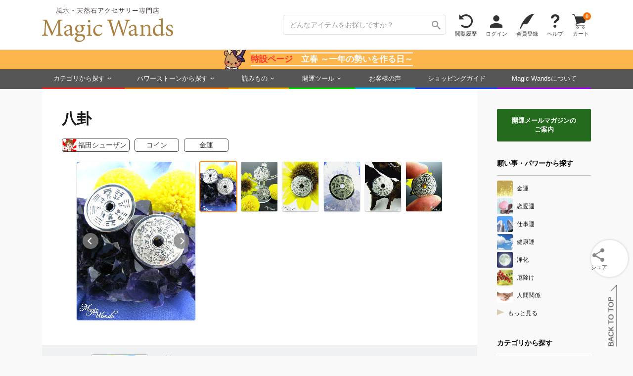

--- FILE ---
content_type: text/html; charset=UTF-8
request_url: https://www.magicwands.jp/goods/e0346/
body_size: 16719
content:
<!DOCTYPE html>
<html lang="ja">
<head>
<meta charset="UTF-8">
<meta http-equiv="Content-Type" content="text/html; charset=UTF-8">
<meta http-equiv="Content-Language" content="ja">
<meta http-equiv="Content-Script-Type" content="text/javascript">
<meta http-equiv="Content-Style-Type" content="text/css">
<meta http-equiv="X-UA-Compatible" content="IE=edge">
<meta name="format-detection" content="telephone=no">
<meta name="viewport" content="width=1200">

<meta property='og:image' content='https://www.magicwands.jp/goods/e03/e0346/e0346mini.jpg?491706'>
<meta name='twitter:image' content='https://www.magicwands.jp/goods/e03/e0346/e0346mini.jpg?491706'>
<meta name='twitter:card' content='summary'>
<meta name="twitter:url" content="https://www.magicwands.jp/goods/e0346/">
<meta name="twitter:site" content="@magic_wands">
<meta name="twitter:creator" content="@magic_wands">
<meta name="twitter:domain" content="www.magicwands.jp">

<meta property="og:locale" content="ja_JP">
<meta property="og:url" content="https://www.magicwands.jp/goods/e0346/">
<meta property="og:type" content="article">
<meta property="og:site_name" content="株式会社Magic Wands">
<meta property="fb:app_id" content="116350362347796">
<meta name="google-site-verification" content="63GdDv7SVd0QRUTpGvSyv3M1G1gMcVAyXM6ZkVJ1InI">

<link rel='manifest' href='/layout/json/manifest.json'>
<link rel='canonical' href='https://www.magicwands.jp/goods/e0346/'>
<link rel='made' href='mailto:info@magicwands.jp'>
<link rel='shortcut icon' type='image/x-icon' href='/favicon.ico'>
<link rel="apple-touch-icon-precomposed" sizes="180x180" href="/apple-touch-icon.png">
<link rel='index' href='/'>
<link rel='alternate' type='application/rss+xml' title='Magic Wands 風水・パワーストーンの開運アクセサリーショップ' href='https://www.magicwands.jp/blog/rss.xml'>

<link rel='preload' as='font' href='/layout/font/icons.2.6.woff' crossorigin>

<link rel="preconnect" href="https://fonts.googleapis.com">
<link rel="preconnect" href="https://fonts.gstatic.com" crossorigin>
<link href="https://fonts.googleapis.com/css2?family=Shippori+Mincho:wght@400;700&display=swap" rel="stylesheet">

<link rel='preload' as='style' href='/layout/css/common.3.9.8.min.css'>
<link rel='preload' as='style' href='/layout/css/print.css' media='print'>
<link rel='preload' as='style' href='/layout/plugin/google/jquery-ui.1.13.3.min.css'>
<link rel='preload' as='style' href='/layout/plugin/slick/slick-mix.min.css'>
<link rel='preload' as='style' href='/layout/css/pc.1.7.5.min.css'>

<link rel='stylesheet' href='/layout/css/common.3.9.8.min.css'>
<link rel='stylesheet' href='/layout/css/print.css' media='print'>
<link rel='stylesheet' href='/layout/plugin/google/jquery-ui.1.13.3.min.css'>
<link rel='stylesheet' href='/layout/plugin/slick/slick-mix.1.0.0.min.css'>
<link rel='stylesheet' href='/layout/css/pc.1.7.5.min.css'>


<link rel='preload' as='script' href='/layout/plugin/google/jquery-ui.1.13.3.min.js'>
<link rel='preload' as='script' href='/layout/plugin/masonry.min.js'>
<link rel='preload' as='script' href='/layout/js/common.2.6.7.min.js'>

<script>window.Promise || document.write('<script src="//www.promisejs.org/polyfills/promise-7.0.4.min.js"><\/script>');</script>
<script src="/layout/plugin/google/jquery.3.7.1.min.js"></script>
<script src="/layout/plugin/google/jquery-ui.1.13.3.min.js"></script>
<script src="/layout/plugin/slick/slick.min.js"></script>
<script src="/layout/plugin/masonry.min.js"></script>
<script src="/layout/js/common.2.6.7.min.js"></script>

<script async>(function(w,d,s,l,i){w[l]=w[l]||[];w[l].push({'gtm.start':
new Date().getTime(),event:'gtm.js'});var f=d.getElementsByTagName(s)[0],
j=d.createElement(s),dl=l!='dataLayer'?'&l='+l:'';j.async=true;j.src=
'https://www.googletagmanager.com/gtm.js?id='+i+dl;f.parentNode.insertBefore(j,f);
})(window,document,'script','dataLayer','GTM-PHNX9XQ');</script>




<script async src="https://www.googletagmanager.com/gtag/js?id=AW-999515510"></script>
<script>
  window.dataLayer = window.dataLayer || [];
  function gtag(){dataLayer.push(arguments);}
  gtag('js', new Date());

  gtag('config', 'AW-999515510');
</script>

<meta name="description" content="招財進寶に続く 風水コインなのですわ♪ 今回は純銀。だから純金の招財進寶より大きめですわ♪ 財布の中でしっかり活躍してくれるように願いを込めて、 森羅万象を現す刻印を打ってあります。 シューザン先生はなぜか書いていませんが、 招財進寶と一緒に入れることで、ものすごい相乗効果になりますのよ☆">
<meta property="og:description" content="招財進寶に続く 風水コインなのですわ♪ 今回は純銀。だから純金の招財進寶より大きめですわ♪ 財布の中でしっかり活躍してくれるように願いを込めて、 森羅万象を現す刻印を打ってあります。 シューザン先生はなぜか書いていませんが、 招財進寶と一緒に入れることで、ものすごい相乗効果になりますのよ☆">
<meta property="og:title" content="八卦 | Magic Wands">
<meta name='author' content='福田シューザン'>
<title>八卦 | 金運のコイン | 開運パワーストーンアクセサリー Magic Wands（マジックワンズ）</title>


</head>


<div class="js_alert"><script></script></div>

<style>
body{overflow-x:hidden;}
</style>


<header class='header1'>
<div class='variable_width'>
<a class="f_left" href="/?a=header"><img src="/imgfiles/logo.svg" class="header_logo" alt="Magic Wandsロゴ"></a>
<ul class="list_right">
<li class="header1_f"><form method='get' action='/goods/search/'><input type="hidden" name="a" value="header"><input type='text' name='key' placeholder='どんなアイテムをお探しですか？' class='header1_i'><button type='submit' class='icon_search' aria-label='検索ボタン'></button></form></li>
<li class='header1_a not_narrow'><a class="icon_spin" href="/goods/checked/?a=header">閲覧履歴</a></li>
<li class='header1_a'><a class="icon_person" href="/user/login/?a=header">ログイン</a></li>
<li class='header1_a'><a class="icon_pen" href="/user/register/?a=header">会員登録</a></li>
<li class='header1_a'><a class="icon_question" href="/faq/?a=header">ヘルプ</a></li>
<li class='header1_a'><a class="icon_cart" href="/cart/?a=header">カート<div class="cart_n">0</div></a></li>
</ul>
</div>
</header>


<a class='belt_banner' href='/feature/risshun/?a=belt' style='background:#fbb54c;margin:-1px 0 1px;z-index:5;'><img src='/imgfiles/face/tonashu.png'><p><span style='color:#f33;'>特設ページ</span>　立春 ～一年の勢いを作る日～</p></a>



<nav class='header2'>
<div class='variable_width'>
<ul>
<li class="hover_menu"><a style="border-bottom-color:#f02222;" href="/goods/category/?a=header">カテゴリから探す</a>
<div class="menu_container">
<div style="width:calc(31% - 40px);">
<p>カテゴリ</p>
<a href="/goods/search/?a=header&key=バングル・ブレスレット"><img src="/imgfiles/090090/bangle.jpg">バングル・ブレスレット</a>
<a href="/goods/search/?a=header&key=ピアス・イヤリング"><img src="/imgfiles/090090/pias.jpg">ピアス・イヤリング</a>
<a href="/goods/search/?a=header&key=チャーム・タリスマン"><img src="/imgfiles/090090/charm.jpg">チャーム・タリスマン</a>
<a href="/goods/search/?a=header&key=コスメ・美容"><img src="/imgfiles/090090/cosme.jpg">コスメ・美容</a>
<a href="/goods/search/?a=header&key=指輪・リング"><img src="/imgfiles/090090/ring.jpg">指輪・リング</a>
<a href="/goods/search/?a=header&key=財布・革製品"><img src="/imgfiles/090090/leather.jpg">財布・革製品</a>
<a href="/goods/search/?a=header&key=彫刻・置き物"><img src="/imgfiles/090090/ornament.jpg">彫刻・置き物</a>
<a href="/goods/search/?a=header&key=ネックレス・チョーカー"><img src="/imgfiles/090090/necklace.jpg">ネックレス・チョーカー</a>
<a href="/goods/search/?a=header&key=アロマ・お香"><img src="/imgfiles/090090/aroma.jpg">アロマ・お香</a>
<a href="/goods/search/?a=header&key=帽子・ヘアアクセサリー"><img src="/imgfiles/090090/hair.jpg">帽子・ヘアアクセサリー</a>
</div>
<div style="width:125px;">
<p>願い事・パワー</p>
<a href="/goods/search/?a=header&key=金運"><img src="/imgfiles/090090/money.jpg">金運</a>
<a href="/goods/search/?a=header&key=恋愛運"><img src="/imgfiles/090090/love.jpg">恋愛運</a>
<a href="/goods/search/?a=header&key=人間関係"><img src="/imgfiles/090090/human.jpg">人間関係</a>
<a href="/goods/search/?a=header&key=仕事運"><img src="/imgfiles/090090/business.jpg">仕事運</a>
<a href="/goods/search/?a=header&key=浄化"><img src="/imgfiles/090090/purification.jpg">浄化</a>
<a href="/goods/search/?a=header&key=厄除け"><img src="/imgfiles/090090/amulet.jpg">厄除け</a>
<a href="/goods/search/?a=header&key=癒し"><img src="/imgfiles/090090/heal.jpg">癒し</a>
<a href="/goods/search/?a=header&key=願掛け"><img src="/imgfiles/090090/hope.jpg">願掛け</a>
<a href="/goods/search/?a=header&key=勝負運"><img src="/imgfiles/090090/win.jpg">勝負運</a>
<a href="/goods/search/?a=header&key=健康運"><img src="/imgfiles/090090/health.jpg">健康運</a>
</div>
<div style="width:calc(42% - 215px);">
<p></p>
<a href="/goods/search/?a=header&key=合格祈願"><img src="/imgfiles/090090/study.jpg">合格祈願</a>
<a href="/goods/search/?a=header&key=凶方位対策"><img src="/imgfiles/090090/kippoui.jpg">凶方位対策</a>
<a href="/goods/search/?a=header&key=問題解決"><img src="/imgfiles/090090/clear.jpg">問題解決</a>
<a href="/goods/search/?a=header&key=美容運"><img src="/imgfiles/090090/beauty.jpg">美容運</a>
<a href="/goods/search/?a=header&key=閃き"><img src="/imgfiles/090090/idea.jpg">閃き</a>
<a href="/goods/search/?a=header&key=木の氣"><img src="/imgfiles/090090/moku.jpg">木の氣</a>
<a href="/goods/search/?a=header&key=火の氣"><img src="/imgfiles/090090/hi.jpg">火の氣</a>
<a href="/goods/search/?a=header&key=土の氣"><img src="/imgfiles/090090/tsuchi.jpg">土の氣</a>
<a href="/goods/search/?a=header&key=金の氣"><img src="/imgfiles/090090/kin.jpg">金の氣</a>
<a href="/goods/search/?a=header&key=水の氣"><img src="/imgfiles/090090/mizu.jpg">水の氣</a>
</div>
<div style="width:calc(27% - 30px);">
<p>ピックアップ</p>
<a href="/goods/search/?a=header"><img src="/imgfiles/090090/search.jpg">アイテムの詳細検索</a>
<a href="/goods/release/?a=header"><img src="/imgfiles/090090/release.jpg">新作アイテム</a>
<a href="/goods/resale/?a=header"><img src="/imgfiles/090090/resale.jpg">再販アイテム</a>
<a href="/goods/diamond/?a=header"><img src="/imgfiles/090090/diamond.jpg">ダイヤモンド</a>
<a href='/feature/'><img src="/imgfiles/090090/feature.jpg">特集ページ</a>
<a href="/goods/lastone/?a=header"><img src="/imgfiles/090090/lastone.jpg">最後の1点</a>
<a href="/goods/discontinue/?a=header"><img src="/imgfiles/090090/discontinue.jpg">ご紹介終了予定</a>
<a href="/goods/chart/?a=header"><img src="/imgfiles/090090/chart.jpg">アイテム診断</a>
<a href="/goods/request/?a=header"><img src="/imgfiles/090090/request.jpg">リクエストフォーム</a>
<a href="/goods/random/?a=header"><img src="/imgfiles/090090/random.jpg">アイテムおみくじ</a>
</div>
<div style="width:160px;">
<p>2/3 release !</p>
<a href="/goods/l0338/?a=header" class="large_link" style="background-image:url(/goods/l03/l0338/l0338mini.jpg?36877993);"></a>
<p>今日のお友達</p>
<a href="/goods/s9999/?a=header" class="large_link" style="background-image:url(/goods/s99/s9999/s9999_539mini.jpg);"></a>
<p>アイテムのお修理</p>
<a href="/goods/repair/?a=header" class="large_link" style="background-image:url(/imgfiles/250250/repair.jpg);"></a>
</div>
</div>
</li>
<li class="hover_menu"><a style="border-bottom-color:#f07000;" href="/goods/stone/?a=header">パワーストーンから探す</a>
<div class="menu_container menu_stone">
<div style="width:20%;">
<a href="/goods/search/?a=header&key=アイオライト"><img src="/dictionary/stone/iolite/mini.png">アイオライト</a>
<a href="/goods/search/?a=header&key=アイドクレース"><img src="/dictionary/stone/idocrase/mini.png">アイドクレース</a>
<a href="/goods/search/?a=header&key=アクアマリン"><img src="/dictionary/stone/aquamarine/mini.png">アクアマリン</a>
<a href="/goods/search/?a=header&key=アゲート"><img src="/dictionary/stone/agate/mini.png">アゲート（瑪瑙）</a>
<a href="/goods/search/?a=header&key=アズライト"><img src="/dictionary/stone/azurite/mini.png">アズライト</a>
<a href="/goods/search/?a=header&key=アパタイト"><img src="/dictionary/stone/apatite/mini.png">アパタイト</a>
<a href="/goods/search/?a=header&key=アベンチュリン"><img src="/dictionary/stone/aventurin/mini.png">アベンチュリン</a>
<a href="/goods/search/?a=header&key=アマゾナイト"><img src="/dictionary/stone/amazonite/mini.png">アマゾナイト</a>
<a href="/goods/search/?a=header&key=アメジスト"><img src="/dictionary/stone/amethyst/mini.png">アメジスト</a>
<a href="/goods/search/?a=header&key=アラゴナイト"><img src="/dictionary/stone/aragonite/mini.png">アラゴナイト</a>
<a href="/goods/search/?a=header&key=アレキサンドライト"><img src="/dictionary/stone/alexandrite/mini.png">アレキサンドライト</a>
<a href="/goods/search/?a=header&key=アンバー"><img src="/dictionary/stone/amber/mini.png">アンバー（琥珀）</a>
<a href="/goods/search/?a=header&key=インカローズ"><img src="/dictionary/stone/incarose/mini.png">インカローズ</a>
</div>
<div style="width:20%;">
<a href="/goods/search/?a=header&key=エメラルド"><img src="/dictionary/stone/emerald/mini.png">エメラルド</a>
<a href="/goods/search/?a=header&key=エンジェライト"><img src="/dictionary/stone/angelite/mini.png">エンジェライト</a>
<a href="/goods/search/?a=header&key=オニキス"><img src="/dictionary/stone/onyx/mini.png">オニキス</a>
<a href="/goods/search/?a=header&key=オパール"><img src="/dictionary/stone/opal/mini.png">オパール</a>
<a href="/goods/search/?a=header&key=ガーネット"><img src="/dictionary/stone/garnet/mini.png">ガーネット</a>
<a href="/goods/search/?a=header&key=カーネリアン"><img src="/dictionary/stone/carnelian/mini.png">カーネリアン</a>
<a href="/goods/search/?a=header&key=カイヤナイト"><img src="/dictionary/stone/kyanite/mini.png">カイヤナイト</a>
<a href="/goods/search/?a=header&key=カルサイト"><img src="/dictionary/stone/calcite/mini.png">カルサイト</a>
<a href="/goods/search/?a=header&key=カルセドニー"><img src="/dictionary/stone/chalcedony/mini.png">カルセドニー</a>
<a href="/goods/search/?a=header&key=ギベオン"><img src="/dictionary/stone/gibeon/mini.png">ギベオン</a>
<a href="/goods/search/?a=header&key=クリソコラ"><img src="/dictionary/stone/chrysocolla/mini.png">クリソコラ</a>
<a href="/goods/search/?a=header&key=クリソプレーズ"><img src="/dictionary/stone/chrysophrase/mini.png">クリソプレーズ</a>
<a href="/goods/search/?a=header&key=クンツァイト"><img src="/dictionary/stone/kunzite/mini.png">クンツァイト</a>
</div>
<div style="width:20%;">
<a href="/goods/search/?a=header&key=サファイア"><img src="/dictionary/stone/sapphire/mini.png">サファイア</a>
<a href="/goods/search/?a=header&key=珊瑚"><img src="/dictionary/stone/coral/mini.png">珊瑚（コーラル）</a>
<a href="/goods/search/?a=header&key=サンストーン"><img src="/dictionary/stone/sunstone/mini.png">サンストーン</a>
<a href="/goods/search/?a=header&key=シトリン"><img src="/dictionary/stone/citrine/mini.png">シトリン</a>
<a href="/goods/search/?a=header&key=ジャスパー"><img src="/dictionary/stone/jasper/mini.png">ジャスパー</a>
<a href="/goods/search/?a=header&key=真珠"><img src="/dictionary/stone/pearl/mini.png">真珠</a>
<a href="/goods/search/?a=header&key=水晶"><img src="/dictionary/stone/quartz/mini.png">水晶</a>
<a href="/goods/search/?a=header&key=スギライト"><img src="/dictionary/stone/sugilite/mini.png">スギライト</a>
<a href="/goods/search/?a=header&key=スピネル"><img src="/dictionary/stone/spinel/mini.png">スピネル</a>
<a href="/goods/search/?a=header&key=スモーキークォーツ"><img src="/dictionary/stone/smokyquartz/mini.png">スモーキークォーツ</a>
<a href="/goods/search/?a=header&key=セラフィナイト"><img src="/dictionary/stone/seraphinite/mini.png">セラフィナイト</a>
<a href="/goods/search/?a=header&key=ソーダライト"><img src="/dictionary/stone/sodalite/mini.png">ソーダライト</a>
<a href="/goods/search/?a=header&key=ターコイズ"><img src="/dictionary/stone/turquoise/mini.png">ターコイズ</a>
</div>
<div style="width:20%;">
<a href="/goods/search/?a=header&key=タイガーアイ"><img src="/dictionary/stone/tigerseye/mini.png">タイガーアイ</a>
<a href="/goods/search/?a=header&key=ダイヤモンド"><img src="/dictionary/stone/diamond/mini.png">ダイヤモンド</a>
<a href="/goods/search/?a=header&key=タンザナイト"><img src="/dictionary/stone/tanzanite/mini.png">タンザナイト</a>
<a href="/goods/search/?a=header&key=ダンビュライト"><img src="/dictionary/stone/danburite/mini.png">ダンビュライト</a>
<a href="/goods/search/?a=header&key=チャロアイト"><img src="/dictionary/stone/charoite/mini.png">チャロアイト</a>
<a href="/goods/search/?a=header&key=トパーズ"><img src="/dictionary/stone/topaz/mini.png">トパーズ</a>
<a href="/goods/search/?a=header&key=トルマリン"><img src="/dictionary/stone/tourmaline/mini.png">トルマリン</a>
<a href="/goods/search/?a=header&key=パイライト"><img src="/dictionary/stone/pyrite/mini.png">パイライト</a>
<a href="/goods/search/?a=header&key=翡翠"><img src="/dictionary/stone/jade/mini.png">翡翠（ジェイド）</a>
<a href="/goods/search/?a=header&key=ブラッドストーン"><img src="/dictionary/stone/bloodstone/mini.png">ブラッドストーン</a>
<a href="/goods/search/?a=header&key=ブルーレース"><img src="/dictionary/stone/bluelace/mini.png">ブルーレース</a>
<a href="/goods/search/?a=header&key=フローライト"><img src="/dictionary/stone/fluorite/mini.png">フローライト</a>
<a href="/goods/search/?a=header&key=ペリドット"><img src="/dictionary/stone/peridot/mini.png">ペリドット</a>
</div>
<div style="width:20%;">
<a href="/goods/search/?a=header&key=マラカイト"><img src="/dictionary/stone/malachite/mini.png">マラカイト</a>
<a href="/goods/search/?a=header&key=ムーンストーン"><img src="/dictionary/stone/moonstone/mini.png">ムーンストーン</a>
<a href="/goods/search/?a=header&key=モリオン"><img src="/dictionary/stone/morion/mini.png">モリオン</a>
<a href="/goods/search/?a=header&key=モルガナイト"><img src="/dictionary/stone/morganite/mini.png">モルガナイト</a>
<a href="/goods/search/?a=header&key=モルダバイト"><img src="/dictionary/stone/moldavite/mini.png">モルダバイト</a>
<a href="/goods/search/?a=header&key=ラピスラズリ"><img src="/dictionary/stone/lapislazuli/mini.png">ラピスラズリ</a>
<a href="/goods/search/?a=header&key=ラブラドライト"><img src="/dictionary/stone/labradorite/mini.png">ラブラドライト</a>
<a href="/goods/search/?a=header&key=ラリマー"><img src="/dictionary/stone/larimar/mini.png">ラリマー</a>
<a href="/goods/search/?a=header&key=ルチルクォーツ"><img src="/dictionary/stone/rutilequartz/mini.png">ルチルクォーツ</a>
<a href="/goods/search/?a=header&key=ルビー"><img src="/dictionary/stone/ruby/mini.png">ルビー</a>
<a href="/goods/search/?a=header&key=ローズクォーツ"><img src="/dictionary/stone/rosequartz/mini.png">ローズクォーツ</a>
<a href="/goods/search/?a=header&key=ロードナイト"><img src="/dictionary/stone/rhodonite/mini.png">ロードナイト</a>
<a href="/goods/stone/?a=header" class="more">もっと見る</a>
</div>
</div>
</li>
<li class="hover_menu"><a style="border-bottom-color:#f0b000;" href="/contents/?a=header">読みもの</a>
<div class="menu_container">
<div style="width:25%;">
<p>知識・学び</p>
<a href="/ura/?a=header"><img src="/imgfiles/090090/ura.jpg">開運の極意！裏話</a>
<a href="/adv/?a=header"><img src="/imgfiles/090090/adv.jpg">フェムトの風水相談</a>
<a href="/home/?a=header"><img src="/imgfiles/090090/home.jpg">住まいの風水対策</a>
<a href="/contents/moon/?a=header"><img src="/imgfiles/090090/moon.jpg">新月の願掛け裏ワザ</a>
<a href="/dictionary/stone/?a=header"><img src="/imgfiles/090090/stone.jpg">天然石辞典</a>
<a href="/dictionary/chakra/?a=header"><img src="/imgfiles/090090/chakra.jpg">チャクラ辞典</a>
<a href="/dictionary/stone/treat/?a=header"><img src="/imgfiles/090090/treat.jpg">石のお手入れ方法</a>
</div>
<div style="width:25%;">
<p>発信・交流</p>
<a href="/voice/?a=header"><img src="/imgfiles/090090/arrival.jpg">お客様の声</a>
<a href="/social/magazine/?a=header"><img src="/imgfiles/090090/magazine.jpg">開運メールマガジン</a>
<a href="/blog/?a=header"><img src="/imgfiles/090090/blog.jpg">開運ブログマガジン</a>
<a href="/enquete/?a=header"><img src="/imgfiles/090090/enquete.jpg">週刊アンケート</a>
<a href="/oogiri/?a=header"><img src="/imgfiles/090090/oogiri.jpg">大喜利道場</a>
<a href="/contents/reiki/?a=header"><img src="/imgfiles/090090/reiki.jpg">レイキ講習</a>
<a href="/application/culture/?a=header"><img src="/imgfiles/090090/study.jpg">風水カルチャーセミナー</a>
</div>
<div style="width:25%;">
<p>SNSでつながる</p>
<a href="https://page.line.me/magicwands" target="_blank"><img src="/imgfiles/090090/line.jpg">LINE</a>
<a href="https://x.com/magic_wands" target="_blank"><img src="/imgfiles/090090/x.jpg">X･Twitter</a>
<a href="https://www.instagram.com/magicwands_information/" target="_blank"><img src="/imgfiles/090090/instagram.jpg">Instagram</a>
<a href="https://www.youtube.com/@magicwands_ch" target="_blank"><img src="/imgfiles/090090/youtube.jpg">YouTube</a>
<a href="https://x.com/FemtoMagic" target="_blank"><img src="/imgfiles/090090/femto.jpg">フェムトのX･Twitter</a>
<a href="https://x.com/f_shuzan" target="_blank"><img src="/imgfiles/090090/shu-zan.jpg">福田修山のX･Twitter</a>
<a href="https://x.com/magic_tona" target="_blank"><img src="/imgfiles/090090/tonashu.jpg">トナシューのX･Twitter</a>
</div>
<div style="width:25%;">
<p>Magic Wandsのこと</p>
<a href="/company/stone/?a=header"><img src="/imgfiles/090090/company.jpg">Magic Wandsについて</a>
<a href="/contents/ss/?a=header"><img src="/imgfiles/090090/gempo.jpg">天然石と開運</a>
<a href="/company/staff/?a=header"><img src="/imgfiles/090090/witch.jpg">メンバー紹介</a>
<a href="/sitemap/?a=header"><img src="/imgfiles/090090/sitemap.jpg">サイトマップ</a>
<a href="/faq/?a=header"><img src="/imgfiles/090090/faq.jpg">ヘルプ・よくある質問</a>
<a href="/faq/inquiry/?a=header"><img src="/imgfiles/090090/inquiry.jpg">お問い合わせ</a>
</div>
</div>
</li>
<li class="hover_menu"><a style="border-bottom-color:#00e000;" href="/calculator/?a=header">開運ツール</a>
<div class="menu_container menu_calc">
<div style="width:50%;">

<a href="/calculator/meishiki/?a=header">
<div class="ctr_img"><div class="img" data-lazyload="/imgfiles/250250/meishiki.jpg"></div></div>
<div class="txt"><h2>命式計算機</h2><p>生年月日＋時間から命式表・歳運・大運、および風水の五行バランスなどを精密計算で鑑定するツールです。</p></div>
</a>

<a href="/calculator/kippoui/?a=header">
<div class="ctr_img"><div class="img" data-lazyload="/imgfiles/250250/kippoui.jpg"></div></div>
<div class="txt"><h2>吉方位計算機</h2><p>旅行や遠方へのお出かけ、お引越しの指針になる吉方位が地図付きで確認できます。</p></div>
</a>

<a href="/calculator/name/?a=header">
<div class="ctr_img"><div class="img" data-lazyload="/imgfiles/250250/name.jpg"></div></div>
<div class="txt"><h2>姓名判断計算機</h2><p>名前の画数から運勢を占う無料の姓名判断ツールです。流派を絞らず多角的にチェックできます。</p></div>
</a>

<a href="/calculator/scale/?a=header">
<div class="ctr_img"><div class="img" data-lazyload="/imgfiles/250250/scale.jpg"></div></div>
<div class="txt"><h2>風水尺計算機</h2><p>寸法の吉凶を判断できるツールです。0.01ミリ～10000メートルまで扱え、小物から住宅まで測定いただけます。</p></div>
</a>

</div>
<div style="width:50%;">

<a href="/calculator/calendar/?a=header">
<div class="ctr_img"><div class="img" data-lazyload="/imgfiles/250250/calendar.jpg"></div></div>
<div class="txt"><h2>開運カレンダー</h2><p>祝日・伝統行事・旧暦・一粒万倍日・九星干支など、吉日や運勢にまつわる情報を網羅した万年暦です。</p></div>
</a>

<a href="/calculator/calendar/macro/?a=header">
<div class="ctr_img"><div class="img" data-lazyload="/imgfiles/250250/calendar_macro.jpg"></div></div>
<div class="txt"><h2>開運年間カレンダー</h2><p>一粒万倍日・天赦日・寅の日・大安・天一天上などの吉日を年単位で確認できる年間カレンダーです。</p></div>
</a>

<a href="/calculator/calendar/detail/?a=header">
<div class="ctr_img"><div class="img" data-lazyload="/imgfiles/250250/calendar_detail.jpg"></div></div>
<div class="txt"><h2>開運日めくりカレンダー</h2><p>吉日や運勢にまつわるその日の詳細を一覧で確認できる日めくりカレンダーです。</p></div>
</a>

</div>
</div>
</li>
<li><a style="border-bottom-color:#00c0f0;" href="/voice/?a=header">お客様の声</a></li>
<li class="not_narrow"><a style="border-bottom-color:#1b40f3;" href="/company/terms/?a=header">ショッピングガイド</a></li>
<li><a style="border-bottom-color:#a000f0;" href="/company/stone/?a=header">Magic Wandsについて</a></li>
</ul>
</div>
</nav>





<a class="fixed_button fixed_cart offscreen" href="/cart/?a=fixed"><div class="icon_cart">カート<div class="cart_n">0</div></div></a>
<button class="fixed_button fixed_hamburger offscreen">メニュー</button>


<div class="fixed_menu"><div>
<div class="div1">
<a class="icon_home" href="/?a=fixed">ホーム</a>
<a class="icon_spin" href="/goods/checked/?a=fixed">閲覧履歴</a>
<a class="icon_person" href="/user/login/?a=fixed">ログイン</a>
<a class="icon_pen" href="/user/register/?a=fixed">会員登録</a>
<a class="icon_cart" href="/cart/?a=fixed">カート<div class="cart_n">0</div></a>
</div>
<div class="div2">
<a href="/goods/category/?a=fixed"><img src="/imgfiles/090090/category.jpg">カテゴリから探す</a>
<a href="/goods/category/?a=fixed#power_group"><img src="/imgfiles/090090/money.jpg">願い事・パワーから探す</a>
<a href="/goods/stone/?a=fixed"><img src="/imgfiles/090090/ss.jpg">パワーストーンから探す</a>
<a href="/goods/stone/?a=fixed#birth_group"><img src="/imgfiles/090090/birth.jpg">誕生石から探す</a>
<a href="/contents/?a=fixed"><img src="/imgfiles/090090/ura.jpg">読みもの</a>
<a href="/calculator/?a=fixed"><img src="/imgfiles/090090/meishiki.jpg">開運ツール</a>
<a href="/voice/?a=fixed"><img src="/imgfiles/090090/voice.jpg">お客様の声</a>
<a href="/faq/?a=fixed"><img src="/imgfiles/090090/faq.jpg">ヘルプ・よくある質問</a>
<a href="/faq/inquiry/?a=fixed"><img src="/imgfiles/090090/inquiry.jpg">お問い合わせ</a>
<a href="/company/stone/?a=fixed"><img src="/imgfiles/090090/company.jpg">Magic Wandsについて</a>
</div>
</div></div>


<div id="menu_overlay" style="position:fixed;top:0;left:0;z-index:19;width:100%;height:100%;display:none;background:rgba(0,0,0,.2);"></div>











<script>
//固定ボタンの出現
var fixed_button = $('.fixed_button'), show_flag = false;
$w.scroll(function(){
if($(this).scrollTop() > 150){
if(!show_flag){
show_flag = true;
fixed_button.removeClass("offscreen");
}
}else{
if(show_flag){
show_flag = false;
fixed_button.addClass("offscreen");
}
}
});


$('.fixed_hamburger').on('click', function(){
if($(this).hasClass("off")){
$("#menu_overlay").fadeOut(200);
header_m_close(".fixed_menu", 0);
$(this).removeClass("off");
}else{
header_m_open('.fixed_menu', 0);
$("#menu_overlay").fadeIn(200);
$(this).addClass("off");
}
});

$('#menu_overlay').on('click', function(){
$(".fixed_hamburger").removeClass("off");
header_m_close(".fixed_menu", 0);
$(this).fadeOut(200);
});
function header_m_open(e, opa){$("body").addClass("unscroll");$(e).css({"opacity": opa, "display": "block"}).animate({"width" : 480, "opacity" : "1"}, 200);}
function header_m_close(e, opa){$("body").removeClass("unscroll");$(e).animate({"width" : 0, "opacity" : opa}, 200, function(){$(e).css({"opacity": 0, "display": "none"});});}
</script>



<style>
.main, .side_bar{display:inline-block;}
.main{width:-webkit-calc(100% - 230px);width:calc(100% - 230px);}

.side_bar{width:190px;}
.side_bar > * + *{margin-top:30px;}
.side_bar .menu_container{display:block;width:190px;}
.side_bar .menu_container a{display:block;font-size:12px;line-height:32px;margin-bottom:4px;color:rgba(0,0,0,0.9);white-space:nowrap;overflow:hidden;text-overflow:ellipsis;}
.side_bar .menu_container a:hover,.side_bar .menu_container a:focus{text-decoration:none;}
.side_bar .menu_container a:hover{background-color:#eee;}
.side_bar .menu_container a:hover img{opacity:1;}
.side_bar .menu_container a img{height:32px;margin-right:8px;border-radius:3px;}
.side_bar .menu_container a .mini_stone{height:30px;margin:1px 8px 1px 0;}
.side_bar .menu_container a.b{line-height:24px;margin-top:15px;background:#eee;}
.side_bar .menu_container .bound{font-size:12px;}

.side_bar .menu_title{position:relative;font-size:14px;line-height:28px;padding-bottom:10px;margin-bottom:10px;color:#000;border-bottom:1px solid #bfbfbf;font-family:Roboto,Arial,Verdana,"游ゴシック",YuGothic,'Yu Gothic',Meiryo,Verdana,Yu Gothic,sans-serif;font-weight:bold;}
.side_bar .goods_link{margin-top:20px;}
.side_bar .goods_link > * + *{margin-top:10px;}
.side_bar .goods_link a{margin-bottom:0;position:relative;display:inline-block;border-radius:2px;width:190px;height:120px;box-shadow: 0 1px 2px rgba(0,0,0,.3);}
.side_bar .goods_link a p{position:absolute;top:0;left:0;width:190px;height:120px;color:#fff;white-space:nowrap;overflow:hidden;text-overflow:ellipsis;font-size:12px;line-height:23px;text-align:center;padding-top:97px;background:-moz-linear-gradient(top, rgba(0,0,0,0) 0%, rgba(0,0,0,0) 10%, rgba(0,0,0,0.4) 100%);background:-webkit-linear-gradient(top, rgba(0,0,0,0) 0%, rgba(0,0,0,0) 10%, rgba(0,0,0,0.4) 100%);background:linear-gradient(to bottom, rgba(0,0,0,0) 0%, rgba(0,0,0,0) 10% ,rgba(0,0,0,0.4) 100%);}
.side_bar .more::before{content:"";display:inline-block;height:0;width:0;border:transparent solid;border-left-color:rgba(175,142,76,0.4);border-width:6px 0 6px 14px;margin:8px 8px 0 0;}

.side_bar .side_box{background:#246b1d;color:#fff;font-weight:bold;font-size:13px;text-align:center;margin-top:40px;padding:15px 0;font-family:Roboto,Arial,Verdana,"游ゴシック",YuGothic,'Yu Gothic',Meiryo,Verdana,Yu Gothic,sans-serif;border-radius:2px;}
.side_bar .side_box:hover{text-decoration:none;opacity:.7;}
.side_bar{margin-left:40px;}
</style>



<div class='container variable_width'><article class='main article'><script type='application/ld+json'>[{"@context":"http:\/\/schema.org\/","@type":"product","brand":"Magic Wands","sku":"e0346","mpn":"e0346","name":"MagicWands コイン 純銀 レディース メンズ 【八卦】","image":"https:\/\/www.magicwands.jp\/goods\/e03\/e0346\/e0346mini.jpg","description":"MagicWands コイン 純銀 レディース メンズ 【八卦】","offers":{"@type":"Offer","url":"https:\/\/www.magicwands.jp\/goods\/e0346\/?a=ad_gmc","price":9981,"priceCurrency":"JPY","itemCondition":"https:\/\/schema.org\/NewCondition","availability":"https:\/\/schema.org\/SoldOut"}}]</script>






<ol class="breadcrumb"><li><a href='/?a=breadcrumb'>ホーム</a></li><li><a href='/goods/?a=breadcrumb'>アイテムを探す</a></li><li><a href='/goods/search/?key=%E3%82%B3%E3%82%A4%E3%83%B3&a=breadcrumb'>コイン</a></li><li><a href='/goods/e0346/?a=breadcrumb'>八卦</a></li></ol>




<h1>八卦</h1>
<div class="goods_img">
<div class="l"><img src="/goods/e03/e0346/e0346.jpg"></div>
<div class="s"><img src="/goods/e03/e0346/e0346.jpg"></div>
<div class="s"><img src="/goods/e03/e0346/e0346_1.jpg"></div>
<div class="s"><img src="/goods/e03/e0346/e0346_2.jpg"></div>
<div class="s"><img src="/goods/e03/e0346/e0346_3.jpg"></div>
<div class="s"><img src="/goods/e03/e0346/e0346_4.jpg"></div>
<div class="s"><img src="/goods/e03/e0346/e0346_5.jpg"></div>
</div>



<div name="cart01" data="e0346" class="cart size material"></div>



<div class="shu-zan_voice"><pre>
<a href="/goods/e0346/"  target="_blank">風水財布・豊沃＋+HARVEST+</a> 発売記念！！

<a href="/goods/e0083/"  target="_blank">招財進寶</a>に続く風水コイン！！

それがこの八卦なのです！！
</pre></div>


<div class="shu-zan_voice"><pre>
今度も某風水師匠にもらった吉相の貨幣を
よりパワーアップさせるべくオリジナルで作りました！！

純銀パワーと風水コインパワーで、
金運をもたらします！！

<a href="/goods/e0083/"  target="_blank">招財進寶</a>と一緒に財布に入れておけば金銀パワーでより
相乗効果的に金運を発揮します！！
</pre></div>


<div class="shu-zan_voice"><pre>
八卦は<span class="font_blue6">天　沢　火　雷　風　水　山　地</span>を表し、
森羅万象を表現しています。

また、十二支も宇宙の真理の一つ。

それらが金運と結びついた時、
何のペナルティーもなく幸せなお金が入ってきます。
</pre></div>


<div class="shu-zan_voice"><pre>
お金を得る引き換えに何かを失う人は多くいますが、
こういったパワーと金運が結びついた時、
望むべき仕事、望むべき環境、望むべき人間関係で
金運も上がるのです。


よく成功者の闇とか、光りと陰とか言いますが、
バランスよく開運して正しく得た金運には、
そういったマイナスは無いんですよね。

<div class="bunseki">（文責）シューザン</div>
</pre></div>


<div name="cart01" data="e0346" class="cart"></div>
<script>
if($(".breadcrumb + h1").length){
$("h1").append("<div class='ctr_tag notime append'><a href='/goods/search/?a=tag&key=福田シューザン' class='tag_designer' target='_blank' style='background-image:url(/imgfiles/face/shu-zan.png);'>福田シューザン</a><a href='/goods/search/?a=tag&key=コイン' target='_blank'>コイン</a><a href='/goods/search/?a=tag&key=金運' target='_blank'>金運</a></div>");
}else{
$("h1").prepend("<div class='ctr_tag notime prepend'><a href='/goods/search/?a=tag&key=福田シューザン' class='tag_designer' target='_blank' style='background-image:url(/imgfiles/face/shu-zan.png);'>福田シューザン</a><a href='/goods/search/?a=tag&key=コイン' target='_blank'>コイン</a><a href='/goods/search/?a=tag&key=金運' target='_blank'>金運</a></div>");
}
</script>
<div class='ajax relation back_goods_pickup mtx2' data='goods_pickup' data-value='/goods/e0346/' style='min-height:200px;'></div><div class='designer_bio'><div class='max_width'><div class='left'><img src='/imgfiles/face/shu-zan.png'></div><div class='right'><p class='name'>福田シューザン<a class='link_arrow' href='/goods/search/?a=designer&key=福田シューザン'>担当したアイテム</a></p><pre>株式会社Magic Wands代表。かつて人生を諦めかけたところから改名、開運して現在に至る。寺社仏閣巡りとカブトムシが大好き。4月27日生まれ。</pre></div><div class='goods_pickup'><a href='/goods/e1951/?a=designer'><div><img src='/goods/e19/e1951/e1951mini.jpg'></div><p>潤いの魔法</p></a><a href='/goods/e1950/?a=designer'><div><img src='/goods/e19/e1950/e1950mini.jpg'></div><p>人生の実り</p></a><a href='/goods/f0029/?a=designer'><div><img src='/goods/f00/f0029/f0029mini.jpg'></div><p>キング福田袋 ～２０２６年～</p></a><a href='/goods/e1947/?a=designer'><div><img src='/goods/e19/e1947/e1947mini.jpg'></div><p>揺れる想い</p></a><a href='/goods/e1946/?a=designer'><div><img src='/goods/e19/e1946/e1946mini.jpg'></div><p>レインボーラティスサンストーン</p></a></div></div></div>

<div class="ajax" data='get_release_goods' style="min-height:1000px;"></div>



<style>
.relation .goods_pickup{margin-top:0;}
.relation::before{
content:"関連アイテムたち";
display:block;
font-size:var(--df-font-size);
line-height:var(--df-line-height);
text-align:center;
width:100%;
font-weight:bold;
font-family:var(--hd-font-family);
}
@media (max-width:600px){
.relation > div a:nth-of-type(5){display:none;}
}




.powerup::before{
content:"─ パワーアップの儀式 ─";
font-family:var(--hd-font-family);
font-size:var(--h2-font-size);
font-weight:bold;
margin-bottom:30px;
display:block;
text-align:center;
color:#66563c;
}

.powerup{
font-size:0;
position:relative;
width:100%;
max-width:640px;
border-width:10px;
border-style:solid;

border-image-source:url("/imgfiles/frame/powerup.svg?");
border-image-slice:50%;
border-image-width:100px;
border-image-outset:0;
border-image-repeat:repeat;
padding:25px 10px 40px;
margin:50px auto;
text-align:center;
}
.powerup a{font-weight:bold;}
.powerup > pre{
display:inline-block;
font-size:-webkit-calc(var(--df-font-size) * 0.8);
font-size:calc(var(--df-font-size) * 0.8);
line-height:-webkit-calc(var(--df-line-height) * 0.7);
line-height:calc(var(--df-line-height) * 0.7);
color:#333;text-align:left;
}



#voice_list{max-width:700px;}
#voice_list h2{margin:0 5px 5px!important;}
#voice_list .invisible{display:inline-block;}
#voice_list .prev{float:left;}
#voice_list .next{float:right;}
#voice_list button{box-shadow:none;margin:0 5px;}
#voice_list button::before{content:"";height:0;width:0;border:transparent solid;border-width:15px 0;display:inline-block;}
#voice_list .prev::before{border-right:30px solid #ecd6a0;}
#voice_list .next::before{border-left:30px solid #ecd6a0;}
#voice_list .prev:hover::before,.voice_list .prev:focus::before{border-right-color:#f1e5c9;}
#voice_list .next:hover::before,.voice_list .next:focus::before{border-left-color:#f1e5c9;}
#voice_list .prev.invisible::before{border-right:30px solid transparent!important;}
#voice_list .next.invisible::before{border-left:30px solid transparent!important;}
#voice_list .page{margin-left:10px;font-size:16px;font-weight:normal;}
</style>



<script>
var s_arr = {"\/goods\/e0346\/":0};
if(s_arr === null) s_arr = {};


if($("h1").length){
$(".breadcrumb").find("a").last().text($("h1").html().replace(/<.*>/g, ""));
var tmp1 = "2008.7.11";
var tmp2 = "";
}
function func_voice_page(t){
var v_page = $(t).attr("data").trim();
if(v_page === "") return;
$.ajax({
cache :false,
type  :"post",
url   :"/goods/action/",
data  :{action:"ajax_voice_page",page:$(t).attr("data")},
dataType :"json"
}).then(function(r){
$("#voice_list").find(".voice_container").html(r.voice).scrollTop(0);

$("#voice_list").find(".page").text((r.voice_page * 1 + 1) + "/" + r.voice_count);

var v_prev = r.voice_page - 1;
if(0 <= v_prev) $("#voice_list").find(".prev").attr("data", v_prev).removeClass("invisible");
else $("#voice_list").find(".prev").attr("data", "").addClass("invisible");

var v_next = r.voice_page + 1;
if(v_next < r.voice_count) $("#voice_list").find(".next").attr("data", v_next).removeClass("invisible");
else $("#voice_list").find(".next").attr("data", "").addClass("invisible");
},function(){});
}



</script>

</article>
<aside class="side_bar">



<a href="/social/magazine/?a=side" class="menu_container side_box">開運メールマガジンの<br>ご案内</a>



<div class="menu_container">
<div class="menu_title">願い事・パワーから探す</div>
<a href='/goods/search/?a=side&key=金運'><img src="/imgfiles/090090/money.jpg">金運</a>
<a href='/goods/search/?a=side&key=恋愛運'><img src="/imgfiles/090090/love.jpg">恋愛運</a>
<a href='/goods/search/?a=side&key=仕事運'><img src="/imgfiles/090090/business.jpg">仕事運</a>
<a href='/goods/search/?a=side&key=健康運'><img src="/imgfiles/090090/health.jpg">健康運</a>
<a href='/goods/search/?a=side&key=浄化'><img src="/imgfiles/090090/purification.jpg">浄化</a>
<a href='/goods/search/?a=side&key=厄除け'><img src="/imgfiles/090090/amulet.jpg">厄除け</a>
<a href='/goods/search/?a=side&key=人間関係'><img src="/imgfiles/090090/human.jpg">人間関係</a>
<a href="/goods/category/?a=side#power_group" class="more">もっと見る</a>
</div>


<div class="menu_container">
<div class="menu_title">カテゴリから探す</div>
<a href='/goods/search/?a=side&key=バングル・ブレスレット'><img src="/imgfiles/090090/bangle.jpg">バングル・ブレスレット</a>
<a href='/goods/search/?a=side&key=チャーム・タリスマン'><img src="/imgfiles/090090/charm.jpg">チャーム・タリスマン</a>
<a href='/goods/search/?a=side&key=ピアス・イヤリング'><img src="/imgfiles/090090/pias.jpg">ピアス・イヤリング</a>
<a href='/goods/search/?a=side&key=指輪・リング'><img src="/imgfiles/090090/ring.jpg">指輪・リング</a>
<a href='/goods/search/?a=side&key=彫刻・置き物'><img src="/imgfiles/090090/ornament.jpg">彫刻・置き物</a>
<a href='/goods/search/?a=side&key=コスメ・美容'><img src="/imgfiles/090090/cosme.jpg">コスメ・美容</a>
<a href='/goods/search/?a=side&key=革製品'><img src="/imgfiles/090090/leather.jpg">革製品</a>
<a href='/goods/search/?a=side&key=布製品'><img src="/imgfiles/090090/cloth.jpg">布製品</a>
<a href="/goods/category/?a=side" class="more">もっと見る</a>
</div>


<div class="menu_container">
<div class="menu_title">パワーストーンから探す</div>
<a class='b' href='/goods/search/?a=side_birth&key=2%E6%9C%88%E3%81%AE%E8%AA%95%E7%94%9F%E7%9F%B3'>2月の誕生石</a><a href='/goods/search/?a=side_birth&key=%E3%82%A2%E3%83%A1%E3%82%B8%E3%82%B9%E3%83%88'><img class='mini_stone' src='/dictionary/stone/mini/mini_amethyst.png'>アメジスト</a><a href='/goods/search/?a=side_birth&key=%E3%82%AF%E3%83%AA%E3%82%BD%E3%83%99%E3%83%AA%E3%83%AB%E3%82%AD%E3%83%A3%E3%83%83%E3%83%84%E3%82%A2%E3%82%A4'><img class='mini_stone' src='/dictionary/stone/mini/mini_chrysoberyl.png'>クリソベリルキャッツアイ</a><a class='b' href='/goods/search/?a=side_birth&key=3%E6%9C%88%E3%81%AE%E8%AA%95%E7%94%9F%E7%9F%B3'>3月の誕生石</a><a href='/goods/search/?a=side_birth&key=%E3%82%A2%E3%82%AF%E3%82%A2%E3%83%9E%E3%83%AA%E3%83%B3'><img class='mini_stone' src='/dictionary/stone/mini/mini_aquamarine.png'>アクアマリン</a><a href='/goods/search/?a=side_birth&key=%E7%8F%8A%E7%91%9A'><img class='mini_stone' src='/dictionary/stone/mini/mini_coral.png'>珊瑚</a><a href='/goods/search/?a=side_birth&key=%E3%83%96%E3%83%A9%E3%83%83%E3%83%89%E3%82%B9%E3%83%88%E3%83%BC%E3%83%B3'><img class='mini_stone' src='/dictionary/stone/mini/mini_bloodstone.png'>ブラッドストーン</a><a href='/goods/search/?a=side_birth&key=%E3%82%A2%E3%82%A4%E3%82%AA%E3%83%A9%E3%82%A4%E3%83%88'><img class='mini_stone' src='/dictionary/stone/mini/mini_iolite.png'>アイオライト</a><a href="/goods/stone/?a=side#birth_group" class="more">他の誕生石を見る</a>
<a href="/goods/stone/?a=side" class="more">他のパワーストーンを見る</a>
</div>



<div class='menu_container goods_link'>
<div class='menu_title'>今日のお友達</div>
<div class='goods_link'><a href='/goods/s9999/?a=side' class='hulkout' style='background-image:url(/goods/s99/s9999/s9999_539mini.jpg);'><p>今日のお友達・ヒキュえもん</p></a></div>
</div>


<div class="menu_container">
<div class="menu_title">いろんな方法で探す</div>
<a href="/goods/release/?a=side">新作アイテム</a>
<a href="/calculator/calendar/detail/?a=side#pickup">本日のおすすめ</a>
<a href="/goods/lastone/?a=side">最後の１点</a>
<a href="/goods/diamond/?a=side">ダイヤモンドのご案内</a>
<a href="/goods/discontinue/?a=side">ご紹介終了予定のアイテム</a>
<a href="/goods/random/?a=side">アイテムおみくじ</a>
<a href="/goods/category/?a=side#pickup_group" class="more">もっと見る</a>
</div>


<div class="menu_container">
<div class="menu_title">読みもの</div>
<a href='/blog/?a=side' class='b'>開運ブログマガジン <span class='bound'><span>N</span><span>E</span><span>W</span></span></a><a href='/blog/2762/?a=side'>HAPPY FREAK 火曜号　vol.2735 (2/3)</a><a href='/adv/?a=side' class='b'>フェムトの風水相談 <span class='bound'><span>N</span><span>E</span><span>W</span></span></a><a href='/adv/958/?a=side'>喪中の四方拝は避けた方が良いですか？ (2/3)</a><a href='/ura/?a=side' class='b'>開運の極意！裏話</a><a href='/ura/202601e/?a=side'>立春前後までのスタートで、実現確率が跳ね上がる (1/29)</a><a href='/voice/lucky/?a=side' class='b'>開運報告</a><a href='/voice/lucky/6310/?a=side'>ゆうたいママさんの開運報告 (1/29)</a><a href='/voice/arrival/?a=side' class='b'>到着報告</a><a href='/voice/arrival/6309/?a=side'>スウさんの到着報告 (1/28)</a><a href="/contents/?a=side#pickup_group" class="more">もっと見る</a>
</div>


<div class="menu_container">
<div class="menu_title">開運ツール</div>
<a href="/calculator/kippoui/?a=side">吉方位計算機</a>
<a href="/calculator/meishiki/?a=side">命式計算機</a>
<a href="/calculator/scale/?a=side">風水尺計算機</a>
<a href="/calculator/name/?a=side">姓名判断計算機</a>
<a href="/calculator/calendar/?a=side">開運カレンダー</a>
<a href="/calculator/calendar/macro/?a=side">開運年間カレンダー</a>
<a href="/calculator/calendar/detail/?a=side">開運日めくりカレンダー</a>
</div>


<div class="menu_container">
<div class="menu_title">知りたいこと</div>
<a href="/contents/moon/?a=side">新月のディクリエーション</a>
<a href="/home/?a=side">住まいの風水対策</a>
<a href="/dictionary/stone/?a=side">天然石辞典</a>
<a href="/dictionary/stone/treat/?a=side">天然石の取り扱い方法一覧</a>
<a href="/faq/?a=side">ヘルプ・よくある質問</a>
</div>


<div id="follow_scroll">
<div class="menu_container">
<div class="menu_title">新作アイテム</div>
<div class="goods_link"><a class='hulkout' href='/goods/l0338/?a=side' style='background-image:url(/goods/l03/l0338/l0338mini.jpg?36877993);'><p>【K18】ペンダントトップCOLLECTION</p></a><a class='hulkout' href='/goods/k1279/a_11/?a=side' style='background-image:url(/goods/k12/k1279/k1279a_11mini.jpg?36877993);'><p>宝石ルース・ラリマー</p></a><a class='hulkout' href='/goods/x0403/?a=side' style='background-image:url(/goods/x04/x0403/x0403mini.jpg?36877993);'><p>日々彩ヘアピン [3本セット]</p></a><a class='hulkout' href='/goods/k1549/?a=side' style='background-image:url(/goods/k15/k1549/k1549mini.jpg?36877993);'><p>蒼の約束</p></a><a class='hulkout' href='/goods/k1543/?a=side' style='background-image:url(/goods/k15/k1543/k1543bmini.jpg?36877993);'><p>天眼龍の黒い盾 訳あり</p></a><a class='hulkout' href='/goods/k1548/?a=side' style='background-image:url(/goods/k15/k1548/k1548mini.jpg?36877993);'><p>新・浄化セット</p></a></div>
</div>
</div>


</aside></div>







<style>
.mb_fixed_bmenu{
position:fixed;right:0;bottom:150px;z-index:5;
width:85px;
padding:5px 0;
display:flex;flex-direction:column;
}
.mb_fixed_bmenu .btn{
position:relative;opacity:1;
width:75px;height:75px;font-size:0;margin:5px 0;border-radius:50%;text-align:center;background:#fff;
display:flex;
flex-direction:column;
justify-content:center;
transition:400ms ease;
box-shadow:0 0px 5px 0px rgba(0, 0, 0, .2);
}
.mb_fixed_bmenu .btn::before{font-size:30px;line-height:30px;display:block;margin-bottom:3px;}
.mb_fixed_bmenu .btn div{font-size:11px;line-height:11px;}
.mb_fixed_bmenu .btn.hidden{margin-top:-80px;opacity:0;}

.mb_fixed_bmenu .btn.icon_share::before{color:#888;}
.mb_fixed_bmenu .btn.icon_cart::before{color:#f5963e;}
.mb_fixed_bmenu .btn.icon_review::before{color:#6ebcf3;}

#page_top{
bottom:70px;right:-18px;font-size:15px;
border-bottom:1px solid #000;
transform:rotate(-90deg);height:24px;line-height:23px;width:125px;text-align:left;
display:flex;
justify-content:flex-start;
flex-direction:row;
align-items:flex-start;
}
#page_top::before{
content:"";
position:absolute;
bottom:5px;
width:16px;
height:1px;
border:none;
border-bottom:1px solid #000;
right:-1px;
transform: rotate(45deg);
}
</style>


<style>
.share_window ul{margin:10px 10px 20px;}
.share_window li{width:400px;margin-top:20px;}
.share_window li > *{display:block;width:100%;text-align:left;font-size:var(--h4-font-size);line-height:60px;background:none;box-shadow:none;padding:0;}
.share_window li > *::before{display:none;}
.share_window li [class*="icon_"]{display:inline-block;width:60px;height:60px;font-size:40px;border-radius:50%;background:#ddd;text-align:center;margin-right:10px;color:#333;}
.share_window li .icon_x{background:#000;color:#fff;}
.share_window li .icon_line{background:#00c854;color:#fff;}


.qr_window{width:550px;text-align:center;}
.qr_window .share_title{margin-top:40px;font-family:var(--hd-font-family);font-size:28px;line-height:1.6;font-weight:bold;}
.qr_window .share_title .subtitle{font-size:14px;line-height:28px;color:#777;}
.qr_window .share_title::after{content:"";display:block;height:1px;width:15%;margin:10px auto -20px;background:rgba(0,0,0,.2);}
.qr_window .share_logo{width:125px;margin-top:40px;}
.qr_window .share_img{display:flex;flex-direction:row;flex-wrap:nowrap;justify-content:space-between;margin-top:40px;}
.qr_window .share_img div{border-radius:10px;width:92px;height:92px;background-size:cover;background-position:center;}
.qr_window .share_qr{margin:15px -15px 0;height:288px;background:#eee;background-size:cover;background-position:center;display:flex;justify-content:center;flex-direction:row;align-items:center;}
.qr_window .share_qr img{border-radius:10px;}
.qr_window .share_txt{font-size:16px;margin:20px;}
.qr_window .share_check{opacity:0;width:1px;height:1px;margin-top:-1px;}
</style>



<div class="mb_fixed_bmenu not_print">
<button type="button" style="z-index:3;" class="btn icon_share" onclick="modal('.share_window')"><div>シェア</div></button>
<button type="button" style="z-index:2;" class="btn icon_cart hidden" onclick="fn_scroll_cart();"><div style="font-size:10px;">かごに入れる</div></button>
<button type="button" style="z-index:1;" class="btn icon_review hidden" onclick="fn_scroll_review();"><div>レビュー</div></button>
</div>

<div class="modal_window share_window" title="シェア">
<ul>
<li><a href="https://twitter.com/intent/tweet?url=" target="_blank" class="social_x" aria-label="X・Twitter"><div class="icon_x"></div>X・Twitter</a></li>
<li><a href="https://line.me/R/msg/text/?" target="_blank" class="social_line" aria-label="LINE"><div class="icon_line"></div>LINE</a></li>
<li><button type="button" onclick="fn_copy_url();"><div class="icon_link"></div>URLをコピー</button></li>
<li><button type="button" onclick="fn_share_qr();"><div class="icon_qr"></div>QRコードを表示</button></li>
</ul>
</div>

<div class="modal_window qr_window">
<div class="share_title"></div>
<img class="share_logo" src="/imgfiles/magicwands.svg">
<div class="share_img"></div>
<div class="share_qr"></div>
<div class="share_txt">こちらからページへアクセス！</div>
<img class="share_check">
</div>

<button type="button" id="page_top">BACK TO TOP</button>



<script defer>
var $w = $(window),
$sc_cart   = $(".btn.icon_cart"),
$sc_review = $(".btn.icon_review");
var fl_ex_cart   = $("[name='cart01'],[name='cart02']").length ? true : false;
var fl_ex_review = $("#voice_list").length ? true : false;



$w.scroll(function(){
var v_judge = judge_goods_button();
if(v_judge[0]){
if($sc_cart.hasClass("hidden")) $sc_cart.removeClass("hidden");
}else{
if(!$sc_cart.hasClass("hidden")) $sc_cart.addClass("hidden");
}

if(v_judge[1]){
if($sc_review.hasClass("hidden")) $sc_review.removeClass("hidden");
}else{
if(!$sc_review.hasClass("hidden")) $sc_review.addClass("hidden");
}
});



function judge_goods_button(){
var w_t = $w.scrollTop(), w_h = $w.height(), fl_nocart = true, fl_noreview = true;

if(fl_ex_cart){
var $e = $(".cart");
$e.map(function(){
var $t = $(this), t_p = $t.offset().top, b_p = t_p + $t.outerHeight();
if(w_t < b_p && w_t + w_h > t_p){
fl_nocart = false;
return false;
}
});
}else{
fl_nocart = false;
}

if(fl_ex_review){
var $e = $("#voice_list"), t_p = $e.offset().top, b_p = t_p + $e.outerHeight();
if(w_t < b_p && w_t + w_h > t_p) fl_noreview = false;
}else{
fl_noreview = false;
}
return [fl_nocart, fl_noreview];
}



function fn_scroll_cart(){
var $e = $(".cart"), w_t = $w.scrollTop(), w_h = $w.height(), b_p = 0, t_p = 0;
$e.map(function(){
tmp = $(this).offset().top;
if(w_t <= tmp){
if(b_p == 0 || (b_p > 0 && tmp < b_p)) b_p = tmp;
}else{
t_p = tmp;
}
});
$('html, body').animate({scrollTop : (b_p > 0 ? b_p : t_p) - w_h / 2 + 100}, 400);
}



function fn_scroll_review(){
$('html, body').animate({scrollTop : $("#voice_list").offset().top - $w.height() / 2 + 100}, 400);
}
</script>


<script>
function fn_save_css_error(css){
$.ajax({
cache:false,
type : "post",
url  : "/ajax/",
data : {"action" : "ajax_save_css_error", "css" : css}
});
}


var check_css = [
"table.table_2col",
".tag_ctr",
"a.list",
".form"
];
check_css.forEach(function(v){
$(v).map(function(){
var $t = $(this), css = "";
if(v.match(/.main pre/)){
if($t.css("font-size").replace(/[^0-9]/g, "") * 1 == 0){
css = "pre(font-size:0) : " + $t.get(0).outerHTML.replace(/[\r\n]/g, " ");
}
}else{
css = v + " : " + $t.get(0).outerHTML.replace(/[\r\n]/g, " ");
}
if(css){
fn_save_css_error(css);
}
});
});
</script><style>
.footer_dummy{height:2000px;}
.footer_dummy *{display:none;}
</style>

<div class="footer_dummy not_print" data-inside="-500"><a class='wide_banner slide_slowly' href='/feature/birth02/?a=banner' style='background-image:url(/feature/birth02/1600.jpg)'><div class='variable_width'><div class="title large2"><div class="subtitle">2月の価値を底上げする</div><hr>2月の誕生石</div></div></a><a class='wide_banner slide_slowly' href='/goods/f0029/?a=banner' style='background-image:url(/goods/f00/f0029/1600.jpg)'><div class='variable_width'><div class='framebox_dbl'><pre><p class='b'>福袋 ～２０２６年～</p>今年も福袋が完成しました！！Magic Wandsメンバーそれぞれのこだわりが詰まった福袋。今年ならでは、今の時期ならではの運氣引き上げをテーマにした豪華＆お得なラインナップです！</pre></div></div></a><a class='wide_banner slide_slowly' href='/goods/x0399/?a=banner' style='background-image:url(/goods/x03/x0399/1600.jpg)'><div class='variable_width'><div class='framebox_dbl'><pre><p class='b'>グレインティアラのリング</p>小粒でもきらきらと輝く宝石が５つ並んだ
細身のリングです。</pre></div></div></a><a class='wide_banner slide_slowly' href='/goods/l0342/?a=banner' style='background-image:url(/goods/l03/l0342/1600.jpg)'><div class='variable_width'><div class='framebox_dbl'><pre><p class='b'>マダガスカル産 ローズクォーツ</p>ローズクォーツの最上級の小さめな彫刻です。マダガスカルで採掘されたローズクォーツで色、艶ともに最高品質です。流麗に波打つような研磨が施されており、触り心地はとても滑らかでツルツルし...</pre></div></div></a><a class='wide_banner slide_slowly' href='/goods/k1547/?a=banner' style='background-image:url(/goods/k15/k1547/1600.jpg)'><div class='variable_width'><div class='framebox_dbl'><pre><p class='b'>Violet Renaissance</p>ヴァイオレットルネッサンス。紫による再生（ルネッサンス）が、静かに始まります。無意識のうちに我慢していたこと、呑み込まされていたこと、諦めていたこと、取り戻してあなたの人生を再生さ...</pre></div></div></a><a class='wide_banner slide_slowly' href='/goods/e1947/?a=banner' style='background-image:url(/goods/e19/e1947/1600.jpg)'><div class='variable_width'><div class='framebox_dbl'><pre><p class='b'>揺れる想い</p>タンザナイトのピアス＆ペンダントトップです！！
宝飾仕様の品質と美しさが、
ワンランク上の輝きを見せてくれています。</pre></div></div></a><a class='wide_banner slide_slowly' href='/goods/k1279/a_9/?a=banner' style='background-image:url(/goods/k12/k1279/a_9/1600.jpg)'><div class='variable_width'><div class='framebox_dbl'><pre><p class='b'>宝石ルース・アクアプレーズ</p>ハイブランドも目をつけた希少な石！アクアプレーズのルースでございます！アフリカのごく一部でしか産出されない上に、発色や透明度の良いものは実はかなりレア！</pre></div></div></a><a class='wide_banner slide_slowly' href='/goods/l0357/?a=banner' style='background-image:url(/goods/l03/l0357/1600.jpg)'><div class='variable_width'><div class='framebox_dbl'><pre><p class='b'>天空のアメジスト</p>ボリビアのアメジストポイントです。
天空の鏡と呼ばれることもある圧倒的な透明感と輝きが特徴です。
アナイ鉱山というアメトリンが発見された鉱山の近くでとれたので、たまにシトリンが...</pre></div></div></a><a class='wide_banner slide_slowly' href='/feature/marudama/?a=banner' style='background-image:url(/feature/marudama/1600.jpg)'><div class='variable_width'><pre class='box genpo'><span style="font-size:65%">開運空間を<br>作るインテリア</span><p style="font-size:130%">丸玉特集</p></pre></div></a><a class='wide_banner slide_slowly' href='/goods/e1950/?a=banner' style='background-image:url(/goods/e19/e1950/1600.jpg)'><div class='variable_width'><div class='framebox_dbl'><pre><p class='b'>人生の実り</p>オレンジガーネットとグリーンガーネットのブレスレットです！
１月の誕生石がガーネットということでデザインしました！！</pre></div></div></a><a class='wide_banner slide_slowly' href='/goods/e1946/?a=banner' style='background-image:url(/goods/e19/e1946/1600.jpg)'><div class='variable_width'><div class='framebox_dbl'><pre><p class='b'>レインボーラティスサンストーン</p>虹の格子を持つサンストーンです。
〇〇サンストーンというのは色々ありますが、
最も希少なサンストーンと言われています。</pre></div></div></a><a class='wide_banner slide_slowly' href='/goods/l0358/?a=banner' style='background-image:url(/goods/l03/l0358/1600.jpg)'><div class='variable_width'><div class='framebox_dbl'><pre><p class='b'>六芒星のペンダント</p>アメジストやインカローズでたまに見かけていた六芒星デザインのペンダントの新しい石のパターンがたくさん出ていたので全種類お迎えしてきました。</pre></div></div></a><a class='wide_banner slide_slowly' href='/goods/s0405/?a=banner' style='background-image:url(/goods/s04/s0405/1600.jpg)'><div class='variable_width'><div class='framebox_dbl'><pre><p class='b'>神々のタッグ大開運</p>メノウ製の神仏の彫刻とルチル福禄寿で力を合わせてもらいました。
金運と勝負運をベースに、1+1=2以上の強力な相乗効果を期待しましょう！</pre></div></div></a><a class='wide_banner slide_slowly' href='/goods/k1544/?a=banner' style='background-image:url(/goods/k15/k1544/1600.jpg)'><div class='variable_width'><div class='framebox_dbl'><pre><p class='b'>Maria Aeterna</p>魂の浄化、心の浄化。
癒されながら願い叶え力を大きく上げていく。
そんな「心の入浴＆開運力レベルアップ」のブレスレットが生まれました。</pre></div></div></a><a class='wide_banner slide_slowly' href='/goods/s0406/?a=banner' style='background-image:url(/goods/s04/s0406/1600.jpg)'><div class='variable_width'><div class='framebox_dbl'><pre><p class='b'>フローライトの手乗り馬</p>馬は商売繁盛のモチーフであったり、不動産運、家庭内の運氣を上げるともされ、ひたすらに人のために働いてくれる生き物！
そんな頼もしい馬の彫刻を、親指サイズのかわいい姿でご用意しました！</pre></div></div></a><a class='wide_banner slide_slowly' href='/goods/k1545/?a=banner' style='background-image:url(/goods/k15/k1545/1600.jpg)'><div class='variable_width'><div class='framebox_dbl'><pre><p class='b'>四神梵護（しじん ぼんご）</p>四方を護る四神。真理を刻む経文。そして、すべてを見通す天眼。この三つの力が、一つの環の中で響き合うのです。</pre></div></div></a></div>

<script async>
$(".footer_dummy").on("inview", function(){
var $t = $(this);
$.ajax({
cache : false,
type  : "post",
url   : "/ajax/",
data  : {action : "get_footer", value : $t.html()}
}).then(function(r){
$t.before(r);
$t.remove();
}, function(){});
});
</script>

--- FILE ---
content_type: text/html; charset=UTF-8
request_url: https://www.magicwands.jp/goods/cart/?id=e0346&cart=cart01&size=on&material=on
body_size: 655
content:
<form action='/cart/insert/' method='post' class='cart01' title='e0346'><input type='hidden' name='goods_id' value='e0346'><input type='hidden' name='origin_price[0]' value='9981'><input type='hidden' name='goods_price[0]' value='9981'><input type='hidden' name='stock[0]' value='0'><input type='hidden' name='display_stock[0]' value='<span class="alert">SOLD OUT</span>'><input type='hidden' name='wrap_price[9]' value='0'><input type='hidden' name='wrap_price[10]' value='0'><input type='hidden' name='wrap_price[1]' value='0'><input type='hidden' name='wrap_price[2]' value='0'><input type='hidden' name='wrap_price[3]' value='330'><input type='hidden' name='wrap_price[4]' value='330'><input type='hidden' name='wrap_price[5]' value='330'><div class='img soldout'><img src='/goods/e03/e0346/e0346mini.jpg'></div><div class='right'><div class='name_row'>八卦</div><div class='attr_row'><div class='price_row'><span class='price'>￥9,981</span></div><p class='attr'>送料無料</p><p class='attr'>ラッピング対応</p></div><div class='sold'>SOLD OUT...<button type='button' class='resale_request unknown' data-resale_request='0' data-goods_ai_id='2772'></button></div></div></form><pre class='goods_material'>純銀</pre>

--- FILE ---
content_type: text/html; charset=UTF-8
request_url: https://www.magicwands.jp/goods/cart/?id=e0346&cart=cart01
body_size: 630
content:
<form action='/cart/insert/' method='post' class='cart01' title='e0346'><input type='hidden' name='goods_id' value='e0346'><input type='hidden' name='origin_price[0]' value='9981'><input type='hidden' name='goods_price[0]' value='9981'><input type='hidden' name='stock[0]' value='0'><input type='hidden' name='display_stock[0]' value='<span class="alert">SOLD OUT</span>'><input type='hidden' name='wrap_price[9]' value='0'><input type='hidden' name='wrap_price[10]' value='0'><input type='hidden' name='wrap_price[1]' value='0'><input type='hidden' name='wrap_price[2]' value='0'><input type='hidden' name='wrap_price[3]' value='330'><input type='hidden' name='wrap_price[4]' value='330'><input type='hidden' name='wrap_price[5]' value='330'><div class='img soldout'><img src='/goods/e03/e0346/e0346mini.jpg'></div><div class='right'><div class='name_row'>八卦</div><div class='attr_row'><div class='price_row'><span class='price'>￥9,981</span></div><p class='attr'>送料無料</p><p class='attr'>ラッピング対応</p></div><div class='sold'>SOLD OUT...<button type='button' class='resale_request unknown' data-resale_request='0' data-goods_ai_id='2772'></button></div></div></form>

--- FILE ---
content_type: application/javascript
request_url: https://www.magicwands.jp/layout/js/common.2.6.7.min.js
body_size: 14597
content:
var $w=$(window);function sort_cart(){var t,e=$(".cart"),a=[],o=[],s=[];e.map(function(s){if(void 0!==this){for(var r=$(this),l=[],c=!1;;)if((t=r.prev()).hasClass("cart"))r=t;else break;for(t=r,(r.prev().hasClass("goods_img")||r.prev().hasClass("goods_recommend"))&&(c=!0);t.hasClass("cart");)delete e[e.index(t.get(0))],r=t,l.push(r),t=r.next();l.length&&(c?o.push(l):a.push(l))}}),a.forEach(function(e){var a=Object.keys(e).slice(-1)[0],o=-1,s=-1;e.forEach(function(r,l){t=r.find(".soldout"),r.find(".preparing").length?(e[o>=0?o:a].after(r),o=l):r.find(".discontinued").length?(e[s>=0?s:a].after(r),s=l):r.find(".soldout").length&&(e[a].after(r),a=l)})}),o.forEach(function(e){s=e,e.forEach(function(e,a){(t=e.find(".soldout,.preparing")).length&&s.length>1&&(delete s[a],e.remove())})})}function salert(t){var e={title:"",text:"",html:"",width:500,background:"#fff",showConfirmButton:!0,confirmButtonText:"OK",confirmButtonColor:"#fb4",showDenyButton:!1,denyButtonText:"いいえ",denyButtonColor:"#f74",showCancelButton:!1,cancelButtonText:"キャンセル",cancelButtonColor:"#bcb9b3"};e=$.extend(e,t);var a="";a+="<div class='salert modal_window' style='width:"+e.width+"px;background:"+e.background+";'>",""!==e.title&&(a+="<div class='salert_title'>"+e.title+"</div>"),""!==e.html&&(a+="<div class='salert_body'>"+e.html+"</div>"),""!==e.text&&(a+="<div class='salert_body'>"+e.text+"</div>"),a+="<div class='salert_bottom'>",e.showConfirmButton&&(a+="<button type='button' class='resolve' style='background:"+e.confirmButtonColor+";'>"+e.confirmButtonText+"</button>"),e.showDenyButton&&(a+="<button type='button' class='deny' style='background:"+e.denyButtonColor+";'>"+e.denyButtonText+"</button>"),e.showCancelButton&&(a+="<button type='button' class='reject' style='background:"+e.cancelButtonColor+";'>"+e.cancelButtonText+"</button>"),a+="</div>";var o=$(a+="</div>").appendTo("body"),s=modal(o);return o.find("button").off("keydown").on("keydown",function(t){var e=o.find("button"),a=e.length-1,s=t.keyCode;if(37==s){var r=1*o.find("button:focus").index()-1;r<0&&(r=a)}else if(39==s){var r=1*o.find("button:focus").index()+1;r>a&&(r=0)}e.eq(r).focus()}),s}function modal(t,e){var a=t instanceof jQuery?t:$(t),o=a.closest(".modal_container"),s=a.closest(".overlay");if(!s.length){a.wrap("<div class='overlay'></div>").css("display","inline-block"),s=a.closest(".overlay"),a.wrap("<div class='modal_container'></div>"),(o=a.closest(".modal_container")).prepend("<div class='modal_close'></div>");var r=a.attr("title");r&&a.prepend("<div class='modal_title'>"+r+"</div>"),o.hasClass("undraggable")||o.draggable({handle:".modal_title"})}s.off().css({display:"flex"}).animate({opacity:1},200),a.find(".resolve, .deny, .reject").off();var l=$w.width()-30;l>1e3&&(l=1e3);var c=Math.floor(($w.height()-a.outerHeight())/2);c>200&&(c=200),c<30&&(c=30),o.css({"max-width":l,"margin-top":c}),a.find("input,textarea,button").length<=1?a.find("button,[type='button'],[type='submit']").eq(0).focus():a.find("[type='text'],[type='number'],textarea").eq(0).focus(),a.off("close_trigger").on("close_trigger",function(){d._close()});var d={_close:function(){"function"==typeof e&&e(),s.animate({opacity:0},200,function(){s.find(".salert").length?s.remove():s.css("display","none"),a.trigger("modal_close")})}};return new Promise(function(t,e){s.on("mousedown",function(t){var e=$(t.target).attr("class");modal_click=String(e).match(/(overlay|modal\_close)/)&&t.which<=1?e:""}),s.on("mouseup",function(o){if(modal_click==$(o.target).attr("class")){var s=a.find(".reject").length;return d._close(),s?e():t()}}),a.find(".resolve").on("click",function(){return d._close(),t(!0)}),a.find(".deny").on("click",function(){return d._close(),t(!1)}),a.find(".reject").on("click",function(){return d._close(),e()})})}function close_modal(t){var e=t instanceof jQuery?t:$(t);e.closest(".overlay"),e.trigger("close_trigger")}function loading(t){var e=$(".overlay.loading");!0==t?e.animate({opacity:0},200,function(){e.css("display","none")}):(e.length||($("body").append("<div class='overlay loading'><img src='/imgfiles/icon/ajax-loader.gif' class='loading'></div>"),e=$(".overlay.loading")),e.css({display:"flex"}).animate({opacity:1},200))}function f_change_voice(t){var e=$w.scrollTop()+75,a=$(".container.variable_width"),o=$("[class*='_voice']"),s=0,r=0,l=0;o.length&&o.map(function(){var t=$(this),a=t.offset().top,o=t.outerHeight();a+o<e?(s+=t.outerHeight(!0),r++):a<e&&(l=(tmp=a+o-e)/t.outerHeight(),s+=tmp)}),"no_balloon"===t.value?a.addClass("no_balloon"):a.removeClass("no_balloon"),r&&o.map(function(){var t=$(this);t.offset().top,r>0?s-=t.outerHeight(!0):l&&(s-=t.outerHeight()*l,l=0),r--}),e-s<0&&(s=e),$w.scrollTop(Math.floor(e-s)-75),$.ajax({cache:!1,type:"post",url:"/ajax/",data:{action:"ajax_change_voice",voice:t.value}})}!function(t){"function"==typeof define&&define.amd?define(["jquery"],t):"object"==typeof exports?module.exports=t(require("jquery")):t(jQuery)}(function(t){var e,a,o,s=[],r=document,l=window,c=t(l),d=r.documentElement;function f(){var e,a,o={height:c.height()};return!o.height&&((e=r.compatMode)||!t.support.boxModel)&&(o={height:(a="CSS1Compat"===e?d:r.body).clientHeight}),o}function p(){return{top:l.pageYOffset||d.scrollTop||r.body.scrollTop}}function u(){if(s.length){var o=0,r=t.map(s,function(t){var e=t.data.selector,a=t.$element;return e?a.find(e):a});for(e=e||f(),a=a||p();o<s.length;o++)if(t.contains(d,r[o][0])){var l=t(r[o]),c={height:l[0].offsetHeight},u=l.offset(),h=l.data("inview");if(vInside=l.data("inside")?l.data("inside"):0,!a||!e)return;null!==l.get(0).offsetParent&&u.top+c.height>a.top+vInside&&u.top<a.top+e.height-vInside?h||l.data("inview",!0).trigger("inview",[!0]):h&&l.data("inview",!1).trigger("inview",[!1])}}}t.event.special.inview={add:function(e){s.push({data:e,$element:t(this),element:this}),!o&&s.length&&(o=setInterval(u,250))},remove:function(t){for(var e=0;e<s.length;e++){var a=s[e];if(a.element===this&&a.data.guid===t.guid){s.splice(e,1);break}}s.length||(clearInterval(o),o=null)}},t(l).on("scroll resize scrollstop",function(){e=a=null}),!d.addEventListener&&d.attachEvent&&d.attachEvent("onfocusin",function(){a=null})}),function(t){t.fn.make_cart=function(a){return this.each(function(){var a=t(this).find("form");a.find(".in_cart").on("click",function(){var e=t(this),a=e.closest("form"),o={action:"ajax_cart_insert"};return e.not(".able").attr("disabled",""),setTimeout(function(){e.removeAttr("disabled")},500),a.find(".to_cart").attr("onclick","location='/cart/';"),a.find("[name]").map(function(){o[t(this).attr("name")]=this.value}),t.ajax({cache:!1,type:"post",url:"/cart/action/",data:o,dataType:"json"}).then(function(o){if(o){if(o.alert){if(e.offset().top<=$w.scrollTop()+200)var s={top:e.position().top+e.outerHeight(),bottom:""},r="<div class='cart_alert downer'>"+o.alert+"</a></div>";else var s={top:"",bottom:e.parent().outerHeight()-e.position().top},r="<div class='cart_alert upper'>"+o.alert+"</a></div>"}else if(t(".cart_n").text(o.count),e.offset().top<=$w.scrollTop()+200)var s={top:e.position().top+e.outerHeight(),bottom:""},r="<div class='cart_alert check downer'>カートに<br>追加しました！<a href='/cart/'>お申込みに進む</a></div>";else var s={top:"",bottom:e.parent().outerHeight()-e.position().top},r="<div class='cart_alert check upper'>カートに<br>追加しました！<a href='/cart/'>お申込みに進む</a></div>";a.find(".cart_alert_container").length?a.find(".cart_alert_container").append(r):e.after("<div class='cart_alert_container' style='width:"+e.outerWidth()+"px;'>"+r+"</div>"),a.find(".cart_alert_container").css(s);var l=a.find(".cart_alert").last();setTimeout(function(){l.fadeOut(500,function(){l.remove()})},3e3)}},function(){console.log("通信エラーが発生しました。")}),!1}),a.find("[name='variation_id']").on("change",function(){e._change_subname(a)}),a.find("[name='option1'], [name='option2'], [name='wrap']").on("change",function(){e._calculate_select(a)}),a.find(".like").set_button({mode:"like"}),a.find(".resale_request").set_button({mode:"resale_request"})})};var e={_change_subname:function(t){var e=func_numeric(t.find("[name='stock["+t.find("[name='variation_id']").val()+"]']").val()),a=func_numeric(t.find("select[name='n_of_buy']").val()),o="";for(n=1;n<=e;n++)o+="<option"+(n==a?" selected":"")+">"+n+"</option>";$tmp=($tmp=t.find("[name='display_stock["+t.find("[name='variation_id']").val()+"]']").val()).match(/^残り/)?"（"+$tmp+"）":"",t.find(".option_d_name").find(".option_num").text($tmp),t.find("[name='n_of_buy']").html(o),this._calculate_select(t)},_calculate_select:function(t){var e=0;e+=func_numeric(t.find("[name='goods_price["+(1==t.find("[name='variation_id']").length?t.find("[name='variation_id']").val():0)+"]']").val()),e+=func_numeric(t.find("[name='option1_price["+t.find("[name='option1']").val()+"]']").val()),e+=func_numeric(t.find("[name='option2_price["+t.find("[name='option2']").val()+"]']").val()),e+=func_numeric(t.find("[name='wrap_price["+t.find("[name='wrap']").val()+"]']").val()),t.find(".price").text("￥"+number_format(e))}}}(jQuery),function(t){var e={mode:"like"};t.fn.set_button=function(o){return e=t.extend(e,o),this.each(function(){"like"==e.mode?t(this).on("click",function(){a._like_click(this)}):"resale_request"==e.mode&&t(this).on("click",function(){a._resale_request_click(this)})})};var a={_like_click:function(e){var a=t(e);0==a.attr("data-like")?(a.attr("data-like",1),tmp=""):(a.attr("data-like",0),tmp="not_"),ajax_post("/ajax/",{goods_ai_id:a.data("goods_ai_id"),action:"ajax_"+tmp+"like_goods"})},_resale_request_click:function(e){var a=t(e);a.hasClass("unknown")?(t("#request_alert").length||t("body").append("<div id='request_alert' class='modal_window' style='text-align:center;padding:30px 40px 20px;'><pre class='paragraph mtx0'>会員ログインすると\n再販リクエスト機能が使えるようになります！</pre><a class='link_arrow mtxh' href='/user/login/?mode=regist'>ログイン・会員登録</a><div><button type='button' class='button_orange_f' style='margin-top:30px;width:88px;height:35px;' onclick='$(\".overlay\").css(\"display\", \"none\");'>OK</button></div></div>"),modal("#request_alert")):(0==a.attr("data-resale_request")?(a.attr("data-resale_request",1),tmp="ajax_resale_request"):(a.attr("data-resale_request",0),tmp="ajax_not_resale_request"),ajax_post("/ajax/",{goods_ai_id:a.data("goods_ai_id"),action:tmp}))}}}(jQuery),function(t){t.fn.goods_img=function(a){return this.each(function(){var a=t(this);a.find("img").on("load",function(){e._img_layout(a,t(this))}),e._img_layout(a)})};var e={_img_layout:function(e,a){var o=new Image,s=0,r=0,l=0,c=0,d=0,f=e.parent().width()>=800?800:600>=e.parent().width()?600:e.parent().width(),p=e.find(".l"),u=e.find(".s"),h={itemSelector:this.childNodes,columnWidth:240,gutter:10,isAnimated:!1,transitionDuration:0};if(o.src=void 0===a?e.find("img").eq(0).attr("src"):o.src=a.attr("src"),r=o.width,l=o.height,r>f&&(tmp=(f>680?680:f)/r,r=Math.floor(r*tmp),l=Math.floor(l*tmp)),0!=r&&0!=l&&"loaded"!=e.attr("data")){if(!(r<=240&&l<=240)&&e.find("img").length>1&&1==p.length){var g="";for(u.map(function(){g+=t(this).html()}),p.remove(),e.prepend("<div class='l'>"+g+"</div>"),p=e.find(".l"),u.hover(function(){p.slick("slickGoTo",1*u.index(t(this)),!0)}),n=Math.floor(r/75);n>=3&&Math.floor(c=(r+10)/n-10)!==c;n--);for(d=l*c/r,n=Math.floor((f+10)/(c+10)),s=c*n+10*(n-1),e.css("max-width",s+"px"),s<580&&e.css("margin-left","auto").css("margin-right","auto"),n=2;n<=10;n++){var v=d*n+10*(n-1),b=d*(n+1)+10*n;if(v<=l&&l<b){b-l<l-v&&n++,l=(d=Math.floor((l-10*(n-1))/n))*n+10*(n-1);break}}p.css("width",r+"px").css("height",l+"px"),u.css("width",c+"px").css("height",d+"px"),u.eq(0).addClass("current"),p.find("img").css("max-width",r+"px"),h.columnWidth=c,p.on("afterChange",function(t,e,a){u.removeClass("current"),u.eq(a).addClass("current")}),p.slick({slidesToShow:1,slidesToScroll:1,speed:300,variableWidth:!0,infinite:!0,autoplay:!1})}else n=Math.floor((f+10)/(r+10)),e.find("img").length<n&&(n=e.find("img").length),e.css("max-width",r*n+10*(n-1)+"px").css("margin-left","auto").css("margin-right","auto"),e.children(":not(.info)").css("width",r+"px").css("height",l+"px"),h.columnWidth=r;e.masonry(h),e.attr("data","loaded")}}}}(jQuery),function(t){t.fn.mask=function(e){return this.each(function(){var a=t(this);if(opts=t.extend(!0,{format:"postalcode"},e,a.data()),a.css("ime-mode","disabled"),a.attr("type","tel"),"postalcode"==opts.format){var o="https://ajaxzip3.github.io/ajaxzip3.js";t("[src='"+o+"']").length||t("head").append("<script src='"+o+"' charset='UTF-8'></script>"),a.val(a.val().replace(/[^0-9]/g,"")),a.attr("data",a.val()),a.attr("pattern","^[0-9]{7}$"),a.attr("placeholder","半角数字(ハイフンなし)"),a.on("keyup input",function(t){methods._postalcode_input(a,t)}),a.on("change",function(){methods._postalcode_change(a)})}else"telephone"==opts.format&&(a.attr("pattern","^\\+?[\\-\\.\\(\\)0-9]+$"),a.on("change",function(){methods._telephone_change(a)}))})},methods={_postalcode_input:function(t,e){e.keyCode>48&&t.val().match(/^[0-9]{7}$/)&&t.change()},_postalcode_change:function(e){var a=e.val(),o=a.length,s=e.attr("name"),r="",l="";for(n=0,m=0;n<o&&m<7;n++)(tmp=a.substr(n,1)).match(/[0-9]/)?(l+=tmp,m++):tmp.match(/[０-９]/)&&(l+=String.fromCharCode(tmp.charCodeAt(0)-65248),m++);e.val(l),void 0!==s&&s.indexOf("_")>-1&&(r=s.substr(0,s.indexOf("_")+1)),l.match(/^[0-9]{7}$/)&&e.attr("data")!=l&&(AjaxZip3.zip2addr(e.get(0),"",r+"prefecture",r+"address1"),t("[name='"+r+"prefecture']").change(),t("[name='"+r+"address1']").change(),e.attr("data",l))},_telephone_change:function(t){var e=t.val(),a=e.length,o="";for(n=0,m=0;n<a&&m<=20;n++)(tmp=e.substr(n,1)).match(/[\+\-\(\)\.0-9]/)?(o+=tmp,m++):tmp.match(/[０-９]/)&&(o+=String.fromCharCode(tmp.charCodeAt(0)-65248),m++);t.val(o)}}}(jQuery),function($){$.fn.date_select=function(options){return this.each(function(){var $e=$(this),def_date=$e.attr("data"),max_y=$e.data("max_y"),func=$e.data("change"),dis_h=$e.data("hour"),prefix=$e.data("prefix"),item=$e.data("item"),def_y="0000",def_m="00",def_d="00",def_h="",txt="";if(void 0===item&&(item=""),void 0===func&&(func=""),void 0===prefix&&(prefix="birth_"),void 0===max_y&&(max_y=new Date().getFullYear()),"string"==typeof def_date&&def_date.match(/^[0-9]{4}-[0-9]{2}-[0-9]{2}/)&&(def_y=def_date.substr(0,4),def_m=def_date.substr(5,2),def_d=def_date.substr(8,2),def_h=def_date.substr(11,2)),!item||"year"==item){for(item?txt+="<select class='input' name='"+prefix+"y'><option value=''></option>":txt+="<select name='"+prefix+"y'"+(dis_h?" style='width:-webkit-calc(100% - 265px);width:calc(100% - 265px);'":"")+"><option value='0000'>選択</option>",n=1900;n<=max_y;n++)if(tmp="",2019<=n?(2019==n&&(tmp+="平成31・"),tmp+="令和"+(n-2018)):1989<=n?(1989==n&&(tmp+="昭和64・"),tmp+="平成"+(n-1988)):1926<=n?(1926==n&&(tmp+="大正15・"),tmp+="昭和"+(n-1925)):1912<=n?(1912==n&&(tmp+="明治45・"),tmp+="大正"+(n-1911)):1868<=n&&(tmp+="明治"+(n-1867)),txt+="<option value='"+n+"'"+(def_y==n?" selected":"")+">"+n+(tmp?" ("+tmp+")":"")+"</option>",n==max_y-40){var tmp="0000"==def_y||def_y<1900||def_y>max_y?" selected":"";item?txt+="<option value=''"+tmp+"></option>":txt+="<option value='0000'"+tmp+">選択</option>"}txt+="</select>",item||(txt+="<span>年</span>")}if(!item||"month"==item){for(item?txt+="<select class='input' name='"+prefix+"m'><option value=''></option>":txt+="<select name='"+prefix+"m'"+(dis_h?" style='width:55px;'":"")+"><option value='00'>選択</option>",n=1;n<=12;n++)txt+="<option"+(def_m==n?" selected":"")+">"+n+"</option>";txt+="</select>",item||(txt+="<span>月</span>")}if(!item||"day"==item){for(item?txt+="<select class='input' name='"+prefix+"d'><option value=''></option>":txt+="<select name='"+prefix+"d'"+(dis_h?" style='width:55px;'":"")+"><option value='00'>選択</option>",n=1;n<=31;n++)txt+="<option"+(def_d==n?" selected":"")+">"+n+"</option>";txt+="</select>",item||(txt+="<span>日</span>")}if(dis_h||"hour"==item){for(item?txt+="<select class='input' name='"+prefix+"h'><option value=''></option>":txt+="<select name='"+prefix+"h' style='width:55px;'>",txt+="<option value='24'"+(24==def_h?" selected":"")+">不明</option>",n=0;n<=23;n++)txt+="<option"+(""!==def_h&&def_h==n?" selected":"")+">"+n+"</option>";txt+="</select>",item||(txt+="<span>時</span>")}$e.prepend(txt),$e.find("select").on("change",function(){var $f=$(this).closest("form"),$y=$f.find("[name='"+prefix+"y']"),$m=$f.find("[name='"+prefix+"m']"),$d=$f.find("[name='"+prefix+"d']");if($y.length&&$m.length&&$d.length){var mon=[31,31,28,31,30,31,30,31,31,30,31,30,31],s_y=1*$y.val(),s_m=1*$m.val(),m=1*$d.find("option:last-child").text();for(s_y%4||(s_y%100?mon[2]=29:s_y%400||(mon[2]=29)),n=m+1;n<=mon[s_m];n++)$f.find("[name='"+prefix+"d']").append("<option>"+n+"</option>");for(n=31;n>mon[s_m];n--)$f.find("[name='"+prefix+"d']").children().eq(n).remove();""!=func&&eval(func+"($e)"),item&&fn_check_form($d.get(0))}}),item&&$e.children("select").on("change input",function(){fn_check_form(this)}),$e.children("select").eq(0).change()})}}(jQuery),function(t){t.fn.autoresize=function(e){return this.each(function(){var e=t(this),a=window.getComputedStyle(this),o=1*a.borderTopWidth.replace(/[^0-9.]*/g,"")+1*a.borderBottomWidth.replace(/[^0-9.]*/g,""),s=1*a.minHeight.replace(/[^0-9.]*/g,""),r=1*a.maxHeight.replace(/[^0-9.]*/g,"");r||(r=800),e.attr({"data-v_bd":o,"data-v_mn":s,"data-v_mx":r}).css({resize:"none","box-sizing":"border-box"}),method._resize(this),e.on("input focus",function(){method._resize(this)})})},method={_resize:function(e){var a,o=t(e),s=1*o.attr("data-v_bd"),r=1*o.attr("data-v_mn"),l=1*o.attr("data-v_mx");o.css({height:r+"px",overflow:"hidden"}),r<(a=e.scrollHeight+s)&&(a>l&&(a=l,o.css("overflow","auto")),o.css("height",a+"px"))}}}(jQuery),window.onerror=function(t,e,a,o){a>0&&o>0&&$.ajax({cache:!1,type:"post",url:"/ajax/",data:{action:"ajax_save_js_error",message:t,url:e,line:a+", "+o}})},$(document).ready(function(){$("[data-lazyload]").on("inview",function(){var t=$(this);"img"==t.prop("tagName").toLowerCase()?(t.on("load",function(){$(this).removeAttr("data-lazyload").addClass("loaded")}),t.attr("src",t.data("lazyload")).off("inview")):t.css("background-image","url("+t.data("lazyload")+")").off("inview").removeAttr("data-lazyload").addClass("loaded")}),$("img").on("error",function(){$(this).attr("src","/imgfiles/bandage.png")}),$(".guest_voice").map(function(){var t=$(this),e=t.attr("data"),a=t.data("name");a=void 0===a?"":"<div class='name'>"+a+"</div>",void 0===e?t.prepend("<div class='face'><img src='/imgfiles/face/x.png'>"+a+"</div>"):t.prepend("<div class='face'><img src='"+(e.match(/\//)?e:"/imgfiles/face/"+e)+"'>"+a+"</div>")}),$(".goods_img").goods_img(),$(".form2 .input").map(function(){var t=this,e=$(t),a=e.attr("name");a||(a="");var o=e.attr("data-problem");if(o||(o=""),t.value&&t.value.trim().length>0&&e.addClass("filled"),"password"!=e.attr("type")||e.siblings(".pass_eye").length||e.closest(".cell").append('<button type="button" class="pass_eye pass_'+("password"==e.attr("type")?"close":"open")+'" tabindex="-1" onclick="fn_pass(this)"></button>'),a.match(/postalcode/)){e.attr("data",t.value);var s="https://ajaxzip3.github.io/ajaxzip3.js";$("[src='"+s+"']").length||$("head").append("<script src='"+s+"' charset='UTF-8'></script>")}if(a.match(/name\_f$/)){var s="/layout/plugin/autokana.min.js";$("[src='"+s+"']").length||$("head").append("<script src='"+s+"'></script>"),$.fn.autoKana("input[name='"+a.replace(/name\_f/,"name")+"']","input[name='"+a+"']"),e.on("blur change",function(){this.value=fn_check_kana(this.value)}),$("input[name='"+a.replace(/name\_f/,"name")+"']").on("keyup",function(){fn_check_form(e.get(0),"ignore")})}if(a.match(/mail$/)&&e.on("blur change",function(){this.value=fn_check_mail(this.value)}),e.attr("maxlength")){var s=e.attr("maxlength");e.attr("maxlength","").attr("data-maxlength",s)}if(($tmp=e.closest(".cell").find("[type='file']")).length){var r=e.closest(".cell");r.addClass("upload"),$tmp.on("change",function(t){if(void 0===t.target.files[0])r.find(".input").removeClass("set_img");else{r.find("img").length||r.find(".input").append("<img src=''>");var e=new FileReader;e.readAsDataURL(t.target.files[0]),e.onload=function(t){r.find("img").on("error",function(){r.find(".input").removeClass("set_img"),$tmp.get(0).value=""}),r.find("img").attr("src",t.target.result),r.find(".input").addClass("set_img"),fn_check_form(r.find(".input").get(0))}}})}a.match(/address1\_sub/)&&e.attr("data",t.value),a.match(/(postalcode|tel|address1\_sub)/)&&e.css("ime-mode","disabled").attr("type","tel"),a.match(/(pass)/)&&e.css("ime-mode","disabled"),e.on("change input",function(){fn_check_form(this,$(this).is(":focus")?"":"ignore")}),e.on("focus",function(){$(this).val().length&&fn_check_form(this)}),e.on("blur",function(){e.attr("data-preset",e.val())}),e.closest("form").find(".alert").length&&e.on("change.remove_alert",function(){$(this).closest("form").find(".alert").remove(),$(".form2 .input").off("change.remove_alert")})}),$(".form2").on("submit",function(){if(!fn_check_submit(this))return!1;var result,fn=$(this).data("fn");return!fn||eval(fn+"()")}),$(".form2").find("[type='submit']").removeAttr("disabled");var count_cart=$(".cart").length;$(".cart").each(function(){var t=$(this),e=t.closest(".cart02_container"),a=t.attr("class"),o=(~a.indexOf("size")?"&size=on":"")+(~a.indexOf("material")?"&material=on":"")+(~a.indexOf("explanation")?"&explanation=on":"")+(~a.indexOf("dataonly")?"&dataonly=on":"")+(~a.indexOf("display")?"&display=on":"")+(~a.indexOf("link")?"&link=on":"")+(~a.indexOf("hide_on_sold")?"&hide_on_sold=on":"");t.load("/goods/cart/?id="+t.attr("data")+"&cart="+t.attr("name")+o,function(){count_cart--,"none"==(tmp=t.html().trim())||""==tmp?t.remove():(t.make_cart(),0==count_cart&&sort_cart()),e.length&&(fn_append_script("/layout/plugin/highslide/highslide.min.js"),e.height()>50?e.removeClass("empty"):e.addClass("empty"))})}),$(".pickup_line").map(function(){var t=$(this);""!=t.html().trim()&&(t.attr("data","loaded"),t.prev(".pickup_index").css("display","block"),t.slick({slidesToShow:5,slidesToScroll:5,speed:300,variableWidth:!0,autoplay:!1,infinite:!1,responsive:[{breakpoint:1080,settings:{slidesToShow:4,slidesToScroll:4}}]}))}),$(".ajax").on("inview",function(){var t=$(this),e=t.attr("data");if(void 0!==e&&"loaded"!=e){t.html("<img src='/imgfiles/icon/ajax-loader.gif' class='loading'>").attr("data","loaded").off("inview");var a=t.data("value");void 0===a&&(a=""),$.ajax({cache:!1,type:"post",url:"/ajax/",data:{action:e,value:a}}).then(function(e){e?(t.html(e),t.hasClass("pickup_line")?(t.prev(".pickup_index").css("display","block"),t.slick({slidesToShow:5,slidesToScroll:5,speed:300,variableWidth:!0,autoplay:!1,infinite:!1,responsive:[{breakpoint:1080,settings:{slidesToShow:4,slidesToScroll:4}}]})):t.hasClass("release_line")&&(t.prev(".pickup_index").css("display","block"),t.slick({slidesToShow:2,slidesToScroll:1,speed:300,variableWidth:!0,autoplay:!1,infinite:!1}))):(t.prev(".pickup_index").remove(),t.remove())},function(){t.html("読み込みエラー")})}}),$(".like").set_button({mode:"like"}),$(".resale_request").set_button({mode:"resale_request"}),$("input.postalcode").mask({format:"postalcode"}),$("input.telephone").mask({format:"telephone"}),$(".date_select").date_select(),$(".autoresize").autoresize(),$(".sortable").sortable({opacity:.7,placeholder:"placeholder",forcePlaceholderSize:!0,tolerance:"pointer"}),$("a[href^='#']").on("click",function(){var t=$(this).attr("href").replace(/^#/g,""),e=$("#"+t+", [name='"+t+"']");if(e.length){if(e.hasClass("goods_group"))$(".goods_group").css("display","none"),e.css("display","block"),e.find(".goods_img").masonry("layout");else{var a=e.eq(0).offset().top-60;$("html,body").animate({scrollTop:a<0?0:a},400)}return!1}}),"undefined"!=typeof s_arr&&Object.keys(s_arr).forEach(function(t){var e=$(".jumplist").find("[href*='#"+t+"'], [href^='"+t+"']");e.find("div").length||e.find("img").wrap("<div>"),e=e.find("div"),s_arr[t]>0?e.removeClass("soldout"):e.addClass("soldout")});var arr=location.href.split("#");if(void 0!==arr[1]){var $e=$("a[href='#"+arr[1]+"']");$e.length>0&&$(".goods_group").length>0&&$e.click()}else $(".jumplist .soldout").map(function(){var t=$(this);t.attr("href"),$(".goods_group"+t.attr("href")).css("display","none")});var sethoverout=[];$(".hover_menu").hover(function(){var t=$(this);t.find("div").unbind("focusout"),"number"==typeof sethoverout[$(".hover_menu").index(this)]&&clearTimeout(sethoverout[$(".hover_menu").index(this)]),sethover=setTimeout(function(){t.children("div").css("display","block")},100)},function(){var t=$(this);t.find("div input").is(":focus")?t.find("div").focusout(function(){t.is(":hover")||($(this).unbind("focusout"),t.children("div").css("display","none"))}):(clearTimeout(sethover),sethoverout[$(".hover_menu").index(this)]=setTimeout(function(){t.children("div").css("display","none")},60))});var top_button=$("#page_top"),show_flag=!1;$w.scroll(function(){$(this).scrollTop()>100?show_flag||(show_flag=!0,top_button.fadeIn(200)):show_flag&&(show_flag=!1,top_button.fadeOut(200))}),top_button.on("click",function(){$("html, body").animate({scrollTop:0},400)}),$("[type='checkbox']").map(function(){var t=$(this),e=t.prop("checked"),a=t.prop("indeterminate"),o=t.attr("data-status"),s=t.siblings("[name='"+t.attr("id")+"']");"indeterminate"==o||a?t.prop("indeterminate",!0):"checked"==o||"1"==o||e?(o="checked",t.prop("indeterminate",!1).prop("checked",!0)):(o="none",t.prop("indeterminate",!1).prop("checked",!1)),s.length&&s.val()!==o&&s.val(o),t.attr("data-status",o)}),$("[type='checkbox'][data-status]").on("click",function(){var t=$(this),e=t.attr("data-status");t.siblings("[name='"+t.attr("id")+"']"),"checked"==e?"tri_state"===t.attr("data-type")?(e="indeterminate",t.prop("indeterminate",!0)):(e="none",t.prop("indeterminate",!1).prop("checked",!1)):"indeterminate"==e?(e="none",t.prop("indeterminate",!1).prop("checked",!1)):(e="checked",t.prop("indeterminate",!1).prop("checked",!0)),t.attr("data-status",e).change()}),$("[type='checkbox'][data-status]").on("change",function(){var t=$(this),e=t.attr("data-status"),a=t.siblings("[name='"+t.attr("id")+"']");a.length&&a.val()!==e&&a.val(e).change()}),0==$("input[type='radio']:not(.invisible) + .radio").length&&$("input[type='radio']:not(.invisible)").after("<div class='radio'></div>"),0==$("input[type='checkbox']:not(.invisible) + .checkbox").length&&$("input[type='checkbox']:not(.invisible)").after("<div class='checkbox'></div>"),$("input:not(.lock), textarea:not(.lock)").on("keyup change",function(t){13!=t.keyCode&&1==$(this).next(".alert").length&&this.value.trim().length>0&&$(this).next(".alert").text("")}),$("select:not(.lock), input[type='radio']:not(.lock), input[type='checkbox']:not(.lock)").on("change",function(){1==$(this).next(".alert").length&&$(this).next(".alert").text("")}),unload_lock=!1,$w.on("beforeunload",function(){if(unload_lock)return"入力中のページから移動しますか？";$("[type='submit'], .submit_button, .submit").not(".able").attr("disabled",""),setTimeout(function(){$("[type='submit'], .submit_button").removeAttr("disabled")},3e3)});var social_title=document.title;if(-1!=social_title.indexOf("|")&&(social_title=social_title.substr(0,social_title.lastIndexOf("|")).trim()),$("meta[property='og:title']").attr("content",social_title),$("a[class*='social_']").on("click",function(){var t=$(this),e=t.attr("href"),a="";if(a+=encodeURIComponent(encodeURI(decodeURIComponent(location.href.replace(/a=[^&]*(&|$)/g,"").replace(/[?&]$/g,"")))),t.hasClass("social_twitter")||t.hasClass("social_x")||t.hasClass("social_pocket")||t.hasClass("social_line")){var o=document.title.replace(/^\([0-9]*\)/g,"").trim();-1!=o.indexOf("|")&&(o=o.substr(0,o.lastIndexOf("|")).trim()),tmp=encodeURIComponent(o),t.hasClass("social_twitter")||t.hasClass("social_x")?a+="&text="+tmp:t.hasClass("social_pocket")?a+="&title="+tmp:t.hasClass("social_line")&&(a=tmp+"%0D%0A"+a)}e+=a;var s=(window.screen.width-800)/2,r=(window.screen.height-500)/2;return window.open(e,"subwindow","width=800,height=500,left="+s+",top="+r),!1}),$("#follow_scroll").length){var $e=$("#follow_scroll"),last_y=0,$e_mt=Math.floor($e.css("margin-top").replace(/[^0-9.]/g,""));$e.attr("data-top",$e.offset().top-$e_mt),$w.on("scroll",function(){var t,e=$w.scrollTop(),a=Math.floor($e.outerHeight(!0)),o=Math.floor($e.offset().top)-$e_mt,s=$e.closest(".container"),r=Math.floor(s.outerHeight()),l=Math.floor(s.offset().top),c=l+r,d=$e.prev();if(c<=a+(t=d.length>0&&d.outerWidth()+d.offset().left>=$e.offset().left?d.outerHeight()+d.offset().top:$e.data("top"))+1)$e.css({position:"",top:"",bottom:""});else if(a<$w.height()+1)c<=e+a+1?$e.css({position:"absolute",top:r-a,bottom:""}):t<=e+1?$e.css({position:"fixed",top:"0",bottom:""}):$e.css({position:"",top:"",bottom:""});else{var f=o+a;last_y<e?c<=f+1?$e.css({position:"absolute",top:"",bottom:"0"}):f<=e+$w.height()+1?$e.css({position:"fixed",top:$w.height()-a,bottom:""}):t+1>=o?$e.css({position:"",top:"",bottom:""}):$e.css({position:"absolute",top:o-l,bottom:""}):c<f+1?$e.css({position:"absolute",top:r-a,bottom:""}):t+1>=o?$e.css({position:"",top:"",bottom:""}):o+1>=e?$e.css({position:"fixed",top:"0",bottom:""}):$e.css({position:"absolute",top:o-l,bottom:""})}last_y=e}),$w.scroll()}});var jqxhr=null,jqxhr_selecter="";function ajax_post(t,e,a,o,s){jqxhr&&jqxhr_selecter==a&&a&&jqxhr.abort(),window.navigator.onLine?jqxhr=$.ajax({cache:!1,type:"post",url:t,data:e}).then(function(t){a&&("INPUT"==$(a).prop("tagName").toUpperCase()?$(a).val(t):$(a).html(t),$(a+" input")[0]?$(a).children("input").focus():$(a+" select")[0]&&$(a).children("select").focus()),o&&(s?o(s):o())},function(){console.log("通信エラーが発生しました。")}):console.log("インターネット接続がありません。")}function func_push(t){for(console.log(t),n=0;n<5&&$(".push.no"+n).length;n++);var e=100*n+50;$("body").append("<div class='push no"+n+"' style='bottom:"+e+"px;'><div>"+t+"</div></div>");var a=$(".push.no"+n+" > *");a.on("click",function(){a.animate({right:-450,opacity:0},150,"swing",function(){a.closest(".push").remove()})}),setTimeout(function(){a.animate({right:0,opacity:1},150),setTimeout(function(){0==a.css("right").replace("px","")&&a.animate({right:-450,opacity:0},150,"swing",function(){a.closest(".push").remove()})},4500)},50)}function func_form_clear(t){var e=$(t);"form"!=e[0].tagName.toLowerCase()&&(e=e.closest("form")),e.length?(e[0].reset(),e.find("[type='text'], [type='number'], textarea, select").change()):(e=$(t)).find("[type='text'], [type='number'], textarea, select").val("").change()}function click_video(t){t.paused?t.play():t.pause()}function func_trigger(t,e){var a;return document.createEvent?((a=document.createEvent("HTMLEvents")).initEvent(e,!0,!0),t.dispatchEvent(a)):(a=document.createEventObject(),t.fireEvent("on"+e,a))}function func_required(t,e){var a=$(t);if(a.length){a.next(".alert").length?a.next(".alert").html(e):a.after("<p class='alert'>"+e+"</p>");var o=a.offset().top,s=$w.scrollTop(),r=$w.height();(o<s||s+r<o)&&$("html, body").animate({scrollTop:a.offset().top-120},200),a.focus()}}function number_format(t){return String(t).replace(/(\d)(?=(\d\d\d)+(?!\d))/g,"$1,")}function func_get_param(t){var e=location.href.split("?");e[1]&&(e=e[1].split("#")[0].split("&"));var a=[];for(i=0;i<e.length;i++)neet=e[i].split("="),a.push(neet[0]),a[neet[0]]=neet[1];return decodeURI(a[t])}function func_week(t){t.match(/^[1-9][0-9]{3}-(0[1-9]|1[0-2])-(0[1-9]|[1-2][0-9]|3[0-1])$/)&&(t=new Date(Number(t.substr(0,4)),Number(t.substr(5,2))-1,Number(t.substr(8,2))));var e=["日","月","火","水","木","金","土"];try{var a=e[t.getDay()];return"("+a+")"}catch(o){return""}}function check_date(t){return t.match(/[1-2][0-9]{3}-(0[1-9]|1[0-2])-(0[1-9]|[1-2][0-9]|3[0-1])/)}function func_date_format(t,e,a){return"0000".substr(String(t).length)+String(t)+"-"+"00".substr(String(e).length)+String(e)+"-"+"00".substr(String(a).length)+String(a)}function func_forcing_reload(t){unload_lock=!1,t||(t=""),document.location=t}function func_check_password(t,e){var a=$(t).val(),o=$(e).val();return a.length<8?(func_required(t,"8文字以上入力してください。"),!1):void 0===e||a===o||(func_required(t,"入力内容が不一致です。"),!1)}function func_numeric(t){return(void 0===t||t.match(/^[0-9]+(\.[0-9]+)*$/g).isNull)&&(t=0),1*t}function func_goods_detail(t){var e=$(t).attr("data"),a=$(".switching_detail[data='"+e+"']"),o=$(".goods_detail[data='"+e+"']"),s=a.find(".switch_arrow");o.hasClass("opened")?(o.removeClass("opened").slideUp(150),a.removeClass("close_detail"),s.length?s.text("詳細をひらく"):a.text("詳細をひらく")):(o.addClass("opened").slideDown(150),a.addClass("close_detail"),s.length?s.text("詳細をとじる"):a.text("詳細をとじる"))}function set_notification(t){firebase.initializeApp({apiKey:"AIzaSyD-TL2wkga9vvSnJ3C33b_u5YO4xTocyZc",authDomain:"magic-wands-892c6.firebaseapp.com",databaseURL:"https://magic-wands-892c6.firebaseio.com",projectId:"magic-wands-892c6",storageBucket:"magic-wands-892c6.appspot.com",messagingSenderId:"359437296293",appId:"1:359437296293:web:e578858f436ff41d5be34c",measurementId:"G-DRY5Y8GJR1"}),firebase.analytics();let e=firebase.messaging();e.usePublicVapidKey("BLsMUVDBU8QY2gReaa6KnT5xoI2ydkBW_KBhvFZWRWU1zSQugWhy9ATY8Jge64cym35rB69ESAgTef4eAIn9PK8"),e.getToken().then(function(e){e&&-1==t.indexOf(e)&&ajax_post("/ajax/",{token:e,action:"ajax_add_user_notification"})})}function fn_check_submit(t){var e=$(t);e.find(".input:visible").map(function(){fn_check_form(this)});var a=e.find(".input.problem:visible, .relation.problem:visible");return!a.length||(fn_scroll_input(a.get(0)),!1)}function fn_reflesh_form(t,e){$(t).find(".input").map(function(){this.type&&"radio"!=this.type&&"checkbox"!=this.type&&"file"!=this.type&&(this.value.trim().length>0?fn_check_form(this,e):($(this).removeClass("filled"),fn_required(this,!1,e)))})}function fn_check_form(t,e){var a=t.value+"",o=$(t),s=!1,r=o.attr("name");if(a?o.addClass("filled"):o.removeClass("filled"),!o.hasClass("disabled")){if("radio"==t.type)o.hasClass("required")&&($("[name='"+r+"']:checked").length||(s="選択してください。"),fn_required(t,s,e));else if("checkbox"==t.type)o.hasClass("required")&&($("[name='"+r+"']:checked").length||(s="選択してください。"),fn_required(t,s,e));else if(o.closest(".cell").hasClass("upload"))o.hasClass("required")&&(o.hasClass("set_img")||(s="画像を追加してください。"),fn_required(t,s,e));else if(a){r||(r="");var l=o.attr("data-problem");l||(l="");var c=o.attr("data-preset");if(l)s=l,o.attr("data-problem","");else if(""!=c){if(c==a)return;o.attr("data-preset","")}else if(o.attr("data-maxlength")){if(o.val()){var d=o.val().trim().length-o.attr("data-maxlength");d>0&&(s="字数制限をオーバーしています。（"+d+"字）")}}else if(r.match(/card\_number/))a.length<14&&(s="カード番号の桁数が足りません。");else if(r.match(/card\_[my]$/)){var f=o.closest("form").find("[name='card_m']"),p=o.closest("form").find("[name='card_y']");if(f.val()&&p.val()){var u=new Date,h=u.getFullYear()-2e3+""+("00"+(u.getMonth()+1)).slice(-2);p.val()+""+f.val()<h?(fn_required(f.get(0),"有効期限が切れています。"),fn_required(p.get(0),"　")):(fn_required(f.get(0),!1,e),fn_required(p.get(0),!1,e));return}}else if(r.match(/password/)){var g=o.closest("form").find("[name*='password']").not(t);if(a.length<8&&(s="8文字以上入力してください。"),g.length){var v=g.val();"check_password"==g.attr("name")?v.length>0&&fn_required(g.get(0),a!=v&&"パスワードが一致しません。",e):a!=v&&(s="パスワードが一致しません。")}}else if(r.match(/tel/))a.length<5?s="電話番号を入力してください。":a.match(/[^-0-9]/)&&(s="半角数字とハイフン(-)のみ使用できます。");else if(r.match(/mail/))(a=fn_check_mail(a)).match(/^[-+%~_.a-zA-Z0-9]+@[-+%~_a-zA-Z0-9]+\.[-+%~_.a-zA-Z0-9]+$/)||(s=a.match(/^[-+%~_.a-zA-Z0-9@]+$/)?a.match(/@/)?"メールアドレスの形式をご確認ください。":"@が含まれていません。":"半角英数と - + % ~ _ . @ の記号のみ使用できます。");else if(r.match(/handle/))a.match(/^[-._a-zA-Z]+@[-._a-zA-Z]+$/)&&(s="メールアドレスを想起させてしまいます。");else if(r.match(/postalcode/)){if(a.match(/^[0-9]{3}-?[0-9]{4}$/)){var b=r.replace(/postalcode/g,""),_="";for(n=0;n<10&&((tmp=a.substr(n,1)).match(/[0-9]/)?_+=tmp:tmp.match(/[０-９]/)&&(_+=String.fromCharCode(tmp.charCodeAt(0)-65248)),!(_.length>=7));n++);o.val(_),o.attr("data")!=_&&("0000000"==_?($("[name='"+b+"prefecture']").val("海外").focus().change(),$("[name='"+b+"address1']").val("").focus().change()):(AjaxZip3.zip2addr(o.get(0),"",b+"prefecture",b+"address1"),AjaxZip3.onSuccess=function(){$("[name='"+b+"prefecture']").focus().change(),$("[name='"+b+"address1']").focus().change()}),o.attr("data",_))}else s="郵便番号を正確に入力してください。"}else r.match(/name\_f$/)?a.match(/^[ぁ-んァ-ヶｦ-ﾟｰー 　]*$/)||(s="全角カタカナで入力してください。"):r.match(/address1\_sub/)&&!a.match(/^[0-9０-９]{6}$/)&&(s="センターコードを数字6桁で入力してください。");fn_required(t,s,e)}else fn_required(t,!!o.hasClass("required")&&"必須項目です。",e)}}function fn_required(t,e,a){var o=$(t);if(o.length){if(e){if("ignore"==a);else if("radio"==t.type||"checkbox"==t.type){console.log(t.name);var s=$(".relation.problem[data-name='"+t.name+"']");s.length?s.html(e):$("[name='"+t.name+"']").eq(0).closest(".cell").before("<div class='relation problem' data-name='"+t.name+"'>"+e+"</div>")}else if("string"===(typeof t).toLowerCase()&&t.match(/data-relation/)){console.log(t);var s=o.has(".relation.problem");s.length?s.html(e):(s=o.filter(".input").eq(0)).closest(".cell").before("<div class='relation problem' data-relation='"+s.attr("data-relation")+"'>"+e+"</div>")}else if(console.log(t.name),o.addClass("problem"),o.siblings(".problem").length)o.siblings(".problem").html(e);else{var r=o.next();r.length&&r.hasClass("label")?r.after("<div class='problem'>"+e+"</div>"):o.after("<div class='problem'>"+e+"</div>")}}else"load"!=a&&($(".relation.problem[data-name='"+t.name+"']").remove(),o.attr("data-relation")&&$(".relation.problem[data-relation='"+o.attr("data-relation")+"']").remove(),o.siblings(".problem").remove(),o.removeClass("problem"))}}function fn_pass(t){var e=$(t);e.hasClass("pass_close")?(e.closest(".cell").find("input").attr("type","text"),e.removeClass("pass_close").addClass("pass_open")):(e.closest(".cell").find("input").attr("type","password"),e.removeClass("pass_open").addClass("pass_close"))}function fn_upload_dialog(t){$(t).closest(".cell").find("[type='file']").click()}function fn_scroll_input(t){var e=$(t);if(!e.length)return!1;var a=e.offset().top,o=($w.scrollTop(),$w.height());$("html, body").animate({scrollTop:a-o/2+e.outerHeight()},200),e.focus()}function fn_check_kana(t){var e=t.length,a="",o="";for(n=0;n<e;n++)(o=t.substr(n,1)).match(/[ぁ-ん]/)&&(o=String.fromCharCode(o.charCodeAt(0)+96)),a+=o;t=a;var s={ｶﾞ:"ガ",ｷﾞ:"ギ",ｸﾞ:"グ",ｹﾞ:"ゲ",ｺﾞ:"ゴ",ｻﾞ:"ザ",ｼﾞ:"ジ",ｽﾞ:"ズ",ｾﾞ:"ゼ",ｿﾞ:"ゾ",ﾀﾞ:"ダ",ﾁﾞ:"ヂ",ﾂﾞ:"ヅ",ﾃﾞ:"デ",ﾄﾞ:"ド",ﾊﾞ:"バ",ﾋﾞ:"ビ",ﾌﾞ:"ブ",ﾍﾞ:"ベ",ﾎﾞ:"ボ",ﾊﾟ:"パ",ﾋﾟ:"ピ",ﾌﾟ:"プ",ﾍﾟ:"ペ",ﾎﾟ:"ポ",ｳﾞ:"ヴ",ﾜﾞ:"ヷ",ｦﾞ:"ヺ",ｱ:"ア",ｲ:"イ",ｳ:"ウ",ｴ:"エ",ｵ:"オ",ｶ:"カ",ｷ:"キ",ｸ:"ク",ｹ:"ケ",ｺ:"コ",ｻ:"サ",ｼ:"シ",ｽ:"ス",ｾ:"セ",ｿ:"ソ",ﾀ:"タ",ﾁ:"チ",ﾂ:"ツ",ﾃ:"テ",ﾄ:"ト",ﾅ:"ナ",ﾆ:"ニ",ﾇ:"ヌ",ﾈ:"ネ",ﾉ:"ノ",ﾊ:"ハ",ﾋ:"ヒ",ﾌ:"フ",ﾍ:"ヘ",ﾎ:"ホ",ﾏ:"マ",ﾐ:"ミ",ﾑ:"ム",ﾒ:"メ",ﾓ:"モ",ﾔ:"ヤ",ﾕ:"ユ",ﾖ:"ヨ",ﾗ:"ラ",ﾘ:"リ",ﾙ:"ル",ﾚ:"レ",ﾛ:"ロ",ﾜ:"ワ",ｦ:"ヲ",ﾝ:"ン",ｧ:"ァ",ｨ:"ィ",ｩ:"ゥ",ｪ:"ェ",ｫ:"ォ",ｯ:"ッ",ｬ:"ャ",ｭ:"ュ",ｮ:"ョ",ｰ:"ー"};return Object.keys(s).forEach(function(e){t=t.replace(RegExp(e,"g"),s[e])}),t.replace(/[^ァ-ヶー 　]/g,"")}function fn_check_mail(t){return t.replace(/＠/g,"@").replace(/．/g,".").replace(/＿/g,"_").replace(/[ー－―‐]/g,"-").replace(/[Ａ-Ｚａ-ｚ０-９]/g,function(t){return String.fromCharCode(t.charCodeAt(0)-65248)})}String.prototype.trim=function(){var t=this,e="\xa0";return void 0===t&&(t=""),null==t&&(t=""),(t=t.replace(/[\u200B]/g,"").split(e).join(" ")).replace(/^[ \s\t\n\r\f\v　]+|[ \s\t\n\r\f\v　]+$/g,"")},window.addEventListener("pageshow",function(t){fn_reflesh_form(".form2","load");var e=$(".input.problem, .relation.problem");e.length&&fn_scroll_input(e.get(0))});var loaded_script=[];function fn_append_script(t){if(loaded_script.includes(t))return!1;var e=document.createElement("script");return e.src=t,document.body.appendChild(e),loaded_script.push(t),!0}function get_signature(){var t="\n\n\n";return t+="■╋■━━━━━━━━━━━……‥‥\n",t+="╋■┛株式会社 Magic Wands　..☆・. .\n",t+="■┛\n",t+="〒567-0897 大阪府茨木市主原町10-12\n",t+="登録番号 : T3120901015420\n",t+="MAIL : order@magicwands.jp\n",t+="URL　: https://www.magicwands.jp/\n",t+="\n",t+="■FOLLOW US!\n",t+="メルマガ　 : https://www.magicwands.jp/social/magazine/\n",t+="LINE　　　 : https://page.line.me/magicwands\n",t+="X・Twitter : https://twitter.com/magic_wands\n",t+="Instagram　: https://www.instagram.com/magicwands_information/\n",t+="YouTube　　: https://www.youtube.com/@magicwands_ch\n",t+="TikTok　　 : https://www.tiktok.com/@magicwands427\n"}function get_url(){return location.href.split("?")[0]}function fn_copy_url(){$("body").append("<input type='text' id='forcopy'>"),$("#forcopy").val(get_url()).select(),document.execCommand("copy"),$("#forcopy").remove(),func_push("クリップボードにコピーしました。")}function fn_share_qr(){var t="/layout/plugin/qrcode.min.js";$("[src='"+t+"']").length||$("body").append("<script src='"+t+"'></script>");var e=get_url(),a=$("title").text().replace(/[（(].*?[)）]/g,"").split("|");if(e.match(/magicwands\.jp\/?$/g))$(".share_title").css("display","none"),$(".share_logo").css("width",250);else{var o=a[0].trim();a.length>2&&a[1].trim()&&(o="<div class='subtitle'>"+a[1].trim()+"</div>"+o),$(".share_title").css("display","block").html(o)}var s={render:"image",size:220,fill:"#000",text:e,quiet:3,background:"#fff",correctLevel:1};$(".share_qr").find("img").remove(),$(".share_qr").qrcode(s);var r=$("[property='og:image']").attr("content");r.match(/ogp/g)?(t=r.replace(/ogp/g,"1600"),$(".share_qr").css("background-image","url("+t+")"),$(".share_check").attr("src",t).on("error",function(){$(".share_qr").css("background-image","url("+r+")")})):$(".share_qr").css("background-image","url("+r+")"),txt="";var l=0;$(".goods_img .s").map(function(){++l<=5&&(txt+="<div style='background-image:url("+$(this).find("img").attr("src")+"'></div>")}),$(".share_img").html(txt),modal(".qr_window")}

--- FILE ---
content_type: image/svg+xml
request_url: https://www.magicwands.jp/imgfiles/magicwands.svg
body_size: 2284
content:
<?xml version="1.0" encoding="UTF-8"?><svg id="_レイヤー_2" xmlns="http://www.w3.org/2000/svg" viewBox="0 0 512.14 93.27"><defs><style>.cls-1{fill:#a88041;}</style></defs><g id="_レイヤー_2-2"><g id="_レイヤー_1-2"><g id="_レイヤー_1-2-2"><g id="_レイヤー_2-2"><g id="_レイヤー_1-2-2"><g id="_レイヤー_2-2-2"><g id="_レイヤー_2-2-2-2"><path class="cls-1" d="m55.62,68.6v-3c8.04-.66,8.24-1.17,8.24-11.86l-.46-39.08h-.2l-23.74,53.18h-1.98L15.85,16.09h-.19l-1.33,27.84c-.46,8.35-.56,12.21-.46,15.78.31,4.58,2.75,5.24,9.06,5.8v3.1H0v-3.11c5.55-.56,7.48-1.42,8.19-5.8.51-3.21,1.17-7.28,1.83-17.46l1.32-20.05c.81-12.26.56-12.46-8.35-13.27v-2.95h15.6l22.08,48.85L63.3,5.97h16.41v2.95c-8.6.81-9.36.72-8.95,11.19l.86,33.64c.26,10.69.66,11.19,9.16,11.86v3h-25.17,0Z"/><path class="cls-1" d="m116.49,69.72c-1.27,0-3.49-.81-4.35-1.68-1.42-1.43-1.98-2.85-2.39-4.43-4.02,2.65-8.5,6.11-11.86,6.11-6.56,0-11.34-5.55-11.34-11.91,0-4.53,2.54-7.94,8.04-9.62,5.85-1.98,12.93-4.73,15.01-6.26v-1.38c0-7.12-3.61-11.09-8.5-11.09-2.09,0-3.71.87-4.63,1.98-1.22,1.42-1.98,3.31-2.95,6.26-.25,1.43-1.32,2.09-2.75,2.09s-3.97-1.83-3.97-4.07c0-1.43,1.43-2.55,3.21-3.87,2.39-1.83,8.55-5.6,14.2-6.72,2.75,0,5.76.87,7.74,2.65,3.21,2.75,4.45,6.62,4.45,11.5v18.27c0,4.32,1.58,5.85,3.41,5.85,1.12,0,2.55-.66,3.46-1.12l1.07,2.7-7.85,4.73h0Zm-6.9-24.38c-2.19,1.07-7.38,3.31-9.57,4.28-3.97,1.68-6.11,3.56-6.11,7.17,0,4.83,3.97,7.28,7.17,7.28,2.65,0,6.62-2.19,8.5-3.87v-14.86h.01Z"/><path class="cls-1" d="m169.5,26.92c-.81,1.62-2.9,4.17-4.43,4.94l-5.22-.41c1.83,2.09,2.85,5.29,2.85,8.7,0,10.38-8.5,15.52-16.89,15.52-1.72-.03-3.43-.2-5.12-.51-1.43,1.07-3.1,2.95-3.1,4.27,0,1.88,1.58,3.56,5.85,3.56,3.87,0,7.56-.05,10.87-.05,6.11,0,13.79,2.04,13.79,11.5s-11.32,18.83-24,18.83c-10.59,0-16.82-6.26-16.92-11.91,0-2.09.83-4.1,2.29-5.59,1.78-1.88,5.83-5.09,8.02-6.82-3.31-.92-6.03-3.21-7.25-5.19-.76-1.32-1.07-3-.97-3.87,3.61-1.32,6.8-3.97,8.32-5.95-3.87-1.69-8.32-6.07-8.32-12.73,0-10.99,10.1-16.08,17.38-16.08h.1c3.22.05,6.38.85,9.24,2.34,4.31-.23,8.6-.71,12.85-1.42l.66.87h0Zm-21.42,42.24c-4.63,0-6.82.66-8.7,2.29-2.85,2.14-4.74,4.99-4.74,7.84,0,5.29,5.7,8.85,12.78,8.85,9.46,0,14.35-4.68,14.35-10.74,0-3.16-1.53-5.7-4.17-6.82-2.44-1.12-5.29-1.43-9.41-1.43h-.11Zm-2.55-41.02c-4.38,0-8.4,4.27-8.4,11.65s4.12,12.62,9.52,12.62c4.43-.05,8.5-4.02,8.5-11.4s-4.07-12.88-9.52-12.88h-.1Z"/><path class="cls-1" d="m174.29,68.6v-2.75c6.26-.46,7.02-1.12,7.02-7.53v-19.95c0-5.85-.2-6.26-6.36-7.07v-2.5c4.94-.92,9.34-2.09,13.31-3.97v33.49c0,6.41.66,7.07,7.02,7.53v2.75h-20.99Zm5.09-56.79c0-2.85,2.19-4.89,4.83-4.89s4.53,2.04,4.53,4.89c0,2.44-1.98,4.73-4.63,4.73s-4.73-2.29-4.73-4.73Z"/><path class="cls-1" d="m235.7,60.2c-4.27,5.29-10.79,9.52-16.44,9.52-12.11,0-19.37-9.82-19.37-20.2,0-7.58,3.39-13.99,9.8-18.98,4.83-3.72,10.58-5.4,14.3-5.4h.1c4.12,0,7.33,1.43,8.75,2.65,1.32,1.02,1.63,1.68,1.63,2.75,0,1.98-2.19,4.07-3.1,4.07-.61,0-1.07-.1-1.83-.87-2.8-2.75-6.31-3.87-9.62-3.87-6.92,0-12.67,5.95-12.67,15.78-.1,13.33,8.9,17.76,14.76,17.76,4.07,0,7.28-1.22,11.91-5.7l1.78,2.5h0Z"/><path class="cls-1" d="m344.39,8.9c-6.82.91-7.48,1.47-10.28,9.16-2.09,5.76-8.04,24.53-15.83,51.4h-3.28c-5.09-15.72-11.5-33.64-16.69-48.7h-.2c-5.7,17.51-10.99,32.92-15.98,48.7h-3.31c-4.99-17.3-10.48-34.15-15.78-51.4-2.34-7.78-3.77-8.45-9.62-9.16v-2.95h22.94v2.95c-7.12.81-7.17,1.37-5.85,6.11,3.77,13.23,7.45,26.36,11.78,40.66h.2c5.29-17.1,10.89-32.93,15.78-48.75h3.03c5.29,16.03,10.84,31.45,16.79,48.65h.2c3.87-12.87,9.67-32.31,11.25-39.24,1.12-5.55.66-6.51-6.41-7.43v-2.95h21.24v2.95h.02Z"/><path class="cls-1" d="m368.52,69.72c-1.27,0-3.49-.81-4.35-1.68-1.42-1.43-1.98-2.85-2.39-4.43-4.02,2.65-8.5,6.11-11.86,6.11-6.56,0-11.34-5.55-11.34-11.91,0-4.53,2.54-7.94,8.04-9.62,5.85-1.98,12.92-4.73,15.01-6.26v-1.38c0-7.12-3.61-11.09-8.5-11.09-2.09,0-3.72.87-4.63,1.98-1.22,1.42-1.98,3.31-2.95,6.26-.26,1.43-1.32,2.09-2.75,2.09s-3.96-1.83-3.96-4.07c0-1.43,1.43-2.55,3.21-3.87,2.39-1.83,8.55-5.6,14.2-6.72,2.75,0,5.93.87,7.92,2.65,3.21,2.75,4.28,6.62,4.28,11.5v18.27c0,4.32,1.58,5.85,3.41,5.85,1.12,0,2.55-.66,3.46-1.12l1.07,2.7-7.86,4.73h-.01Zm-6.9-24.38c-2.19,1.07-7.38,3.31-9.57,4.28-3.97,1.68-6.1,3.56-6.1,7.17,0,4.83,3.96,7.28,7.17,7.28,2.65,0,6.62-2.19,8.5-3.87v-14.86h0Z"/><path class="cls-1" d="m409.43,68.6v-2.75c5.95-.66,6.72-1.42,6.72-7.94v-15.88c0-6.77-2.24-11.34-9.16-11.34-4.17,0-8.19,2.6-11.25,5.4v22.23c0,6.66.46,6.87,6.61,7.53v2.75h-20.69v-2.75c6.51-.66,7.12-1.22,7.12-7.48v-19.64c0-6.21-.66-6.62-5.95-7.43v-2.5c4.63-.82,9.14-1.98,12.9-3.97v7.68c1.88-1.43,3.97-2.75,6.41-4.48,2.65-1.58,5.4-2.9,8.34-2.9,7.53,0,12.55,5.29,12.55,14.55v18.63c0,6.61.56,6.87,6.41,7.53v2.75h-20.03.02Z"/><path class="cls-1" d="m478.85,66.15c-2.09.36-9.34,1.58-14.63,3.56v-6.31l-5.95,3.41c-3.97,2.24-6.87,2.9-7.94,2.9-7.63,0-17.74-7.07-17.74-20.56s12.09-24.02,24.81-24.02c1.53,0,4.73.25,6.82,1.32v-13.33c0-6.41-.36-6.72-7.63-7.07v-2.54c4.89-.76,11.43-2.39,14.73-3.51v57.45c0,4.89.76,5.29,4.22,5.55l3.31.41v2.75h0Zm-14.63-32.32c-2.65-3.41-6.82-4.83-10.38-4.83-4.83,0-13.13,3.87-13.13,17.51,0,11.3,6.97,17.15,13.49,17.15,3.72,0,7.58-1.88,10.03-3.46v-26.36h0Z"/><path class="cls-1" d="m507.72,37.91c-1.78-5.95-5.17-9.67-9.8-9.67-3.87,0-6.41,2.95-6.41,6.92,0,4.53,4.02,6.72,8.19,8.29,7.17,2.95,12.44,6.41,12.44,13.03,0,8.7-8.37,13.23-16.01,13.23-5.04,0-9.75-1.88-11.28-3.31-.76-1.42-1.68-7.94-1.68-11.34l3-.46c1.62,6.51,5.88,11.81,11.73,11.81,3.56,0,7.17-2.8,7.17-7.07s-3.21-6.51-7.68-8.7c-6.41-2.9-12.44-5.85-12.44-13.23,0-6.62,5.88-12.27,14.63-12.27,3.97,0,6.69.87,8.68,1.68.97,2.19,1.88,7.68,2.29,10.33l-2.85.76h.02Z"/></g></g></g></g></g></g></g></svg>